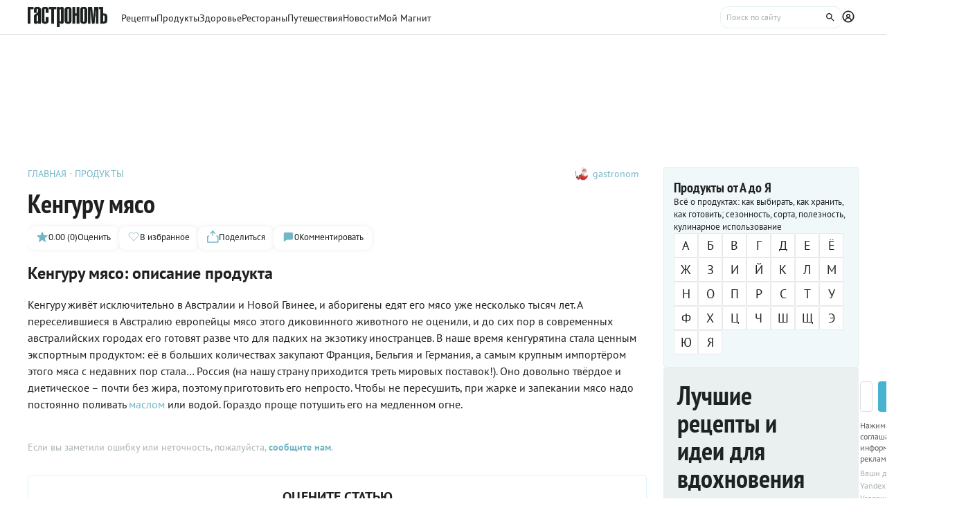

--- FILE ---
content_type: text/html;charset=utf-8
request_url: https://www.gastronom.ru/product/kenguru-myaso-46
body_size: 43719
content:
<!DOCTYPE html>
    <html lang="ru">
      <head>
        <link rel="stylesheet" type="text/css" href="/assets/static/AppFooter.c5ae151b.css">
        <link rel="stylesheet" type="text/css" href="/assets/static/BottomBar.bf5d97db.css">
        <link rel="stylesheet" type="text/css" href="/assets/static/BaseCheckbox.a56faf37.css">
        <link rel="stylesheet" type="text/css" href="/assets/static/PollBlock.dea2563e.css">
        <link rel="stylesheet" type="text/css" href="/assets/static/RecaptchaInformation.9a9cd81d.css">
        <link rel="stylesheet" type="text/css" href="/assets/static/VYaCaptcha.b3893089.css">
        <link rel="stylesheet" type="text/css" href="/assets/static/SubscribeBlock.92e67757.css">
        <link rel="stylesheet" type="text/css" href="/assets/static/swiper.1f7d1e38.css">
        <link rel="stylesheet" type="text/css" href="/assets/static/BrandingSlider.c52fe467.css">
        <link rel="stylesheet" type="text/css" href="/assets/static/ScrollToTopButton.d4803c73.css">
        <link rel="stylesheet" type="text/css" href="/assets/static/LayoutDefault.c5303491.css">
        <link rel="stylesheet" type="text/css" href="/assets/static/FormattedContent.b106e3dc.css">
        <link rel="stylesheet" type="text/css" href="/assets/static/slider.f2ccc42a.css">
        <link rel="stylesheet" type="text/css" href="/assets/static/MaterialAdToken.b5781436.css">
        <link rel="stylesheet" type="text/css" href="/assets/static/BaseTextarea.8e859dbf.css">
        <link rel="stylesheet" type="text/css" href="/assets/static/BaseSelect.38523b6c.css">
        <link rel="stylesheet" type="text/css" href="/assets/static/BaseModal.37873c14.css">
        <link rel="stylesheet" type="text/css" href="/assets/static/BaseTitle.373c90f1.css">
        <link rel="stylesheet" type="text/css" href="/assets/static/BaseTooltip.0f9c7e2b.css">
        <link rel="stylesheet" type="text/css" href="/assets/static/useNotification.0259d271.css">
        <link rel="stylesheet" type="text/css" href="/assets/static/BaseAvatar.ee9cdeb7.css">
        <link rel="stylesheet" type="text/css" href="/assets/static/ShareModal.afffcc48.css">
        <link rel="stylesheet" type="text/css" href="/assets/static/ActionButton.fdd69162.css">
        <link rel="stylesheet" type="text/css" href="/assets/static/MaterialCard.73724fe5.css">
        <link rel="stylesheet" type="text/css" href="/assets/static/MaterialCardRecipeExtra.a7fc79d5.css">
        <link rel="stylesheet" type="text/css" href="/assets/static/padeData.0cd0f7b6.css">
        <link rel="stylesheet" type="text/css" href="/assets/static/BaseBreadcrumbs.d73b7cb7.css">
        <link rel="stylesheet" type="text/css" href="/assets/static/MaterialTitle.77e902dc.css">
        <link rel="stylesheet" type="text/css" href="/assets/static/useContentMaterialLinkAnalyticEvents.7dc88c26.css">
        <link rel="stylesheet" type="text/css" href="/assets/static/ProductAlphabet.5e521d04.css">
        <link rel="stylesheet" type="text/css" href="/assets/static/BrandingUnderlayment.1ed181fe.css">
        <link rel="stylesheet" type="text/css" href="/assets/static/MaterialPoll.7524a1cf.css">
        <link rel="stylesheet" type="text/css" href="/assets/static/TableOfContent.67f320f2.css">
        <link rel="stylesheet" type="text/css" href="/assets/static/HighProductCardsWidget.18703902.css">
        <link rel="stylesheet" type="text/css" href="/assets/static/index.page.11b20594.css">
        <link rel="stylesheet" type="text/css" href="/assets/static/PageShell.c2fd4ddb.css">
        <meta charset="UTF-8" />
        <link rel="icon" href="/assets/favicon/favicon.ico" />
        <meta content="IE=edge" http-equiv="X-UA-Compatible">
        <meta content="width=device-width, initial-scale=1" name="viewport">
        <meta name="theme-color" content="#55b7c7">
        <link href="/assets/favicon/favicon.ico" rel="shortcut icon" type="image/vnd.microsoft.icon">
        <link rel="icon" type="image/png" href="/assets/favicon/favicon-16x16.png" sizes="16x16">
        <link rel="icon" type="image/png" href="/assets/favicon/favicon-32x32.png" sizes="32x32">
        <link rel="icon" type="image/png" href="/assets/favicon/favicon-96x96.png" sizes="96x96">
        <link rel="apple-touch-icon" sizes="180x180" href="/assets/favicon/apple-touch-icon.png">
        <meta name="msapplication-TileColor" content="#8e8e8e">
        <link rel="manifest" href="/manifest.webmanifest">
        
        

        <link rel="preconnect" href="https://yandex.ru/ads/system/context.js">
        <link rel="preconnect" href="https://yastatic.net/">
        <link rel="preconnect" href="https://ads.adfox.ru">

        <link rel="preload" as="font" href="/assets/fonts/pt-sans-v17-cyrillic_latin-regular.woff2" crossorigin>
        <link rel="preload" as="font" href="/assets/fonts/pt-sans-v17-cyrillic_latin-700.woff2" crossorigin>
        <link rel="preload" as="font" href="/assets/fonts/pt-sans-narrow-v18-cyrillic_latin-regular.woff2" crossorigin>
        <link rel="preload" as="font" href="/assets/fonts/pt-sans-narrow-v18-cyrillic_latin-700.woff2" crossorigin>
        
        
        
        <title>Кенгуру мясо: калорийность, описание продукта, как выбирать, как готовить, БЖУ, читайте на Gastronom.ru</title>
<meta property="og:url" content="https://www.gastronom.ru/product/kenguru-myaso-46">
<meta property="og:site_name" content="www.gastronom.ru">
<meta property="og:title" content="Кенгуру мясо: калорийность, описание продукта, как выбирать, как готовить, БЖУ, читайте на Gastronom.ru">
<meta property="og:description" content="Кенгуру мясо: калорийность, пищевая ценность, полезные свойства, как выбрать и что можно приготовить. На Gastronom.ru собраны проверенные рецепты и интересные факты о продукте: Кенгуру мясо">
<meta property="og:keywords" content="Кенгуру мясо, кулинария, еда, калорийность, пищевая ценность, продукты, gastronom, Гастрономъ">
<meta name="description" content="Кенгуру мясо: калорийность, пищевая ценность, полезные свойства, как выбрать и что можно приготовить. На Gastronom.ru собраны проверенные рецепты и интересные факты о продукте: Кенгуру мясо">
<meta name="keywords" content="Кенгуру мясо, кулинария, еда, калорийность, пищевая ценность, продукты, gastronom, Гастрономъ">
<meta property="og:type" content="product">
<meta property="og:image" content="">
<link rel="canonical" href="https://www.gastronom.ru/product/kenguru-myaso-46">
        <script type="text/javascript" async="true">
  (function (m, e, t, r, i, k, a) {
    m[i] =
      m[i] ||
      function () {
        (m[i].a = m[i].a || []).push(arguments);
      };
    m[i].l = 1 * new Date();
    (k = e.createElement(t)),
      (a = e.getElementsByTagName(t)[0]),
      (k.async = 1),
      (k.src = r),
      a.parentNode.insertBefore(k, a);
  })(window, document, "script", "https://mc.yandex.ru/metrika/tag.js", "ym");

  ym("1170515", "init", {
    clickmap: true,
    trackLinks: true,
    accurateTrackBounce: true,
    webvisor: true,
    trackHash: true,
    ecommerce: "dataLayer",
  });

  window.dataLayer = window.dataLayer || [];
</script>
<noscript>
  <div>
    <img
      src="https://mc.yandex.ru/watch/1170515"
      style="position: absolute; left: -9999px"
      alt=""
    />
  </div>
</noscript>

        <!--LiveInternet counter-->
<script type="text/javascript">
  new Image().src =
    "//counter.yadro.ru/hit?r" +
    escape(document.referrer) +
    (typeof screen == "undefined"
      ? ""
      : ";s" +
        screen.width +
        "*" +
        screen.height +
        "*" +
        (screen.colorDepth ? screen.colorDepth : screen.pixelDepth)) +
    ";u" +
    escape(document.URL) +
    ";h" +
    escape(document.title.substring(0, 80)) +
    ";" +
    Math.random(); //-->
</script>
<!--/LiveInternet-->
<script type="text/javascript">
  //<![CDATA[
  live_cl = function (link) {
    var img = new Image(1, 1);
    img.src = "https://www.liveinternet.ru/click?*" + link;
  };
  //]]>
</script>

        <!-- counter-->
<script type="text/javascript">
  var _tmr = window._tmr || (window._tmr = []);
  _tmr.push({ id: "1341924", type: "pageView", start: new Date().getTime() });
  (function (d, w, id) {
    if (d.getElementById(id)) return;
    var ts = d.createElement("script");
    ts.type = "text/javascript";
    ts.async = true;
    ts.id = id;
    ts.src =
      (d.location.protocol === "https:" ? "https:" : "http:") +
      "//top-fwz1.mail.ru/js/code.js";
    var f = function () {
      var s = d.getElementsByTagName("script")[0];
      s.parentNode.insertBefore(ts, s);
    };
    if (w.opera === "[object Opera]") {
      d.addEventListener("DOMContentLoaded", f, false);
    } else {
      f();
    }
  })(document, window, "topmailru-code");
</script>
<!-- Rating@Mail.ru logo -->
<a
  style="
    display: inline-block;
    margin: 17px 5px 0px 5px;
    overflow: hidden;
    vertical-align: top;
    position: absolute;
    left: -9999999px;
  "
  href="http://top.mail.ru/jump?from=1341924"
  target="_blank"
>
  <img
    src="//top-fwz1.mail.ru/counter?id=1341924;t=272;l=1"
    style="border: 0; position: absolute; left: -999999px"
    height="31"
    width="38"
    alt="Рейтинг@Mail.ru"
  />
</a>
<!-- //Rating@Mail.ru logo -->
<!-- //Rating@Mail.ru counter -->
<style>
  a[href^="http://top.mail.ru/jump"]
  {
    position: absolute;
    left: -99999999px;
  }
</style>

        <!-- tns-counter.ru -->
<script type="text/javascript">
  (function (win, doc, cb) {
    (win[cb] = win[cb] || []).push(function () {
      try {
        tnsCounterIdvz_ru = new TNS.TnsCounter({
          account: "idvz_ru",
          tmsec: "gastronom_total",
        });
      } catch (e) {}
    });

    var tnsscript = doc.createElement("script");
    tnsscript.type = "text/javascript";
    tnsscript.async = true;
    tnsscript.src =
      ("https:" === doc.location.protocol ? "https:" : "http:") +
      "//www.tns-counter.ru/tcounter.js";
    var s = doc.getElementsByTagName("script")[0];
    s.parentNode.insertBefore(tnsscript, s);
  })(window, this.document, "tnscounter_callback");
</script>
<noscript>
  <img
    src="//www.tns-counter.ru/V13a****idvz_ru/ru/UTF-8/tmsec=gastronom_total/"
    width="0"
    height="0"
    alt=""
  />
</noscript>
<!--/ tns-counter.ru -->

        <!-- Top.Mail.Ru counter -->
<script type="text/javascript">
  var _tmr = window._tmr || (window._tmr = []);
  _tmr.push({ id: "3374649", type: "pageView", start: new Date().getTime() });
  (function (d, w, id) {
    if (d.getElementById(id)) return;
    var ts = d.createElement("script");
    ts.type = "text/javascript";
    ts.async = true;
    ts.id = id;
    ts.src = "https://top-fwz1.mail.ru/js/code.js";
    var f = function () {
      var s = d.getElementsByTagName("script")[0];
      s.parentNode.insertBefore(ts, s);
    };
    if (w.opera === "[object Opera]") {
      d.addEventListener("DOMContentLoaded", f, false);
    } else {
      f();
    }
  })(document, window, "tmr-code");
</script>
<noscript
  ><div>
    <img
      src="https://top-fwz1.mail.ru/counter?id=3374649;js=na"
      style="position: absolute; left: -9999px"
      alt="Top.Mail.Ru"
    /></div
></noscript>
<!-- /Top.Mail.Ru counter -->

      </head>
      <body class="gastronom-enter">
        <div id="app"><!--[--><!--[--><header class="_root_2gq1g_2"><div class="_content_2gq1g_12"><!--[--><a href="/" class="_logo_2gq1g_43"><img src="/assets/logo.svg" alt="Гастрономъ"></a><nav class="_root_71350_2 _navigation_2gq1g_91"><!--[--><div class="_root_r3twg_2"><a href="/recipe" class="_link_r3twg_8">Рецепты</a><!----></div><div class="_root_r3twg_2"><a href="/product" class="_link_r3twg_8">Продукты</a><!----></div><div class="_root_r3twg_2"><a href="/health" class="_link_r3twg_8">Здоровье</a><!----></div><div class="_root_r3twg_2"><a href="https://www.gastronom.ru/restaurant" class="_link_r3twg_8">Рестораны</a><!----></div><div class="_root_r3twg_2"><a href="https://www.gastronom.ru/travel" class="_link_r3twg_8">Путешествия</a><!----></div><div class="_root_r3twg_2"><a href="/news" class="_link_r3twg_8">Новости</a><!----></div><div class="_root_r3twg_2"><a href="/mymagnit" class="_link_r3twg_8">Мой Магнит</a><!----></div><!--]--></nav><div class="_actions_2gq1g_25"><!----><form class="_root_o98a8_13 _searchDesktop_2gq1g_82"><label class="_root_1xymk_2 _input_o98a8_2" for="v-0" placeholder="Поиск по сайту" name="query"><!----><span class="_inputWrapper_1xymk_12" data-wrapper><!--[--><!--]--><input id="v-0" class="_input_1xymk_12 _input_o98a8_2" type="text" placeholder="Поиск по сайту" name="query"><!--[--><button class="_root_77hxy_2 _root_icon_77hxy_1 _button_o98a8_7 _button_o98a8_7" data-testid="button" type="button"><!--[--><svg class="_root_1ov20_2"><use href="#icon-search"></use></svg><!--]--></button><!--]--></span><!----></label></form><a class="_root_77hxy_2 _root_icon_77hxy_1 _profileLink_2gq1g_95 _profileLink_2gq1g_95" href="/user/profile" aria-label="Профиль"><!--[--><svg class="_root_1ov20_2 _icon_2gq1g_34"><use href="#icon-profile"></use></svg><!--]--></a><button class="_root_77hxy_2 _root_icon_77hxy_1 _iconButtonMobile_2gq1g_39 _iconButtonMobile_2gq1g_39"><!--[--><svg class="_root_1ov20_2 _icon_2gq1g_34"><use href="#icon-search"></use></svg><!--]--></button><button class="_root_77hxy_2 _root_icon_77hxy_1 _iconButtonMobile_2gq1g_39 _iconButtonMobile_2gq1g_39"><!--[--><svg class="_root_1ov20_2 _icon_2gq1g_34"><use href="#icon-menu"></use></svg><!--]--></button></div><!--]--></div><!--teleport start--><!--teleport end--></header><div class="_root_i50st_2 _root_gap_i50st_1"><div class="_headerAd_i50st_36"><!----></div><!----><div class="_wrapper_i50st_17"><main class="_content_i50st_28"><!--[--><div><div class="_root_55mnq_2 _head_1het5_2"><div class="_top_55mnq_13"><ol itemscope itemtype="https://schema.org/BreadcrumbList" class="_root_1xuh8_2 _crumbs_55mnq_20"><!--[--><li itemprop="itemListElement" itemscope itemtype="https://schema.org/ListItem" class="_crumb_1xuh8_7"><button><a itemprop="item" href="/" class="_link_1xuh8_36" data-testid="link"><span itemprop="name">Главная</span></a><meta itemprop="position" content="1"></button></li><li itemprop="itemListElement" itemscope itemtype="https://schema.org/ListItem" class="_crumb_1xuh8_7"><button><a itemprop="item" href="/product" class="_link_1xuh8_36" data-testid="link"><span itemprop="name">Продукты</span></a><meta itemprop="position" content="2"></button></li><!--]--></ol><div class="_root_1ludw_2 _authorDesktop_55mnq_30"><!--[--><!--[--><a href="/user/profile/gastronom" class="_avatar_1ludw_14" data-testid="link"><div class="_root_ce7ty_2" data-testid="avatar"><img src="https://images.gastronom.ru/DqLCC-2sSZEv1Tv6q3V2sK9tFr70Ca779BGQqKT6qhk/pr:author-avatar/g:ce/rs:auto:0:0:0/L2Ntcy9hbGwtYXV0aG9ycy9iNTNmMDhhNS1iZGE2LTRhNzUtOWM3MC0zNjAzYmQ0YTUyMGIuanBn.webp" class="_image_ce7ty_24"></div></a><a href="/user/profile/gastronom" class="_linkName_1ludw_25" data-testid="link">gastronom <!----></a><!--]--><!--]--><div class="_editButton_1ludw_42"><!--[--><!--]--></div><!----></div></div><!----><div class="_titleWrapper_55mnq_52"><h1 class="_root_ofawm_2 materialTitle" itemprop="name">Кенгуру мясо</h1><!----></div><!----><div class="_root_1ludw_2 _authorMobile_55mnq_42"><!--[--><!--[--><a href="/user/profile/gastronom" class="_avatar_1ludw_14" data-testid="link"><div class="_root_ce7ty_2" data-testid="avatar"><img src="https://images.gastronom.ru/DqLCC-2sSZEv1Tv6q3V2sK9tFr70Ca779BGQqKT6qhk/pr:author-avatar/g:ce/rs:auto:0:0:0/L2Ntcy9hbGwtYXV0aG9ycy9iNTNmMDhhNS1iZGE2LTRhNzUtOWM3MC0zNjAzYmQ0YTUyMGIuanBn.webp" class="_image_ce7ty_24"></div></a><a href="/user/profile/gastronom" class="_linkName_1ludw_25" data-testid="link">gastronom <!----></a><!--]--><!--]--><div class="_editButton_1ludw_42"><!--[--><!--]--></div><!----></div><div class="_root_5f0do_2 _actions_55mnq_74"><div class="_content_5f0do_7 _content_mobile_5f0do_14"><button class="_root_13ldi_2" data-testid="rating"><svg class="_root_1ov20_2 _icon_13ldi_22"><use href="#icon-star"></use></svg><span class="_text_13ldi_27">0.00 (0)</span><span class="_text_13ldi_27">Оценить</span></button><button class="_root_13ldi_2" data-testid="favorite-button"><svg class="_root_1ov20_2 _icon_13ldi_22"><use href="#icon-heart-outline"></use></svg><span class="_text_13ldi_27"></span><span class="_text_13ldi_27">В избранное</span></button><button class="_root_13ldi_2" data-testid="share-button"><svg class="_root_1ov20_2 _icon_13ldi_22"><use href="#icon-share"></use></svg><span class="_text_13ldi_27"></span><span class="_text_13ldi_27">Поделиться</span></button><a class="_root_13ldi_2" href="#comments" data-testid="comment-counter"><svg class="_root_1ov20_2 _icon_13ldi_22"><use href="#icon-comment-menu"></use></svg><span class="_text_13ldi_27">0</span><span class="_text_13ldi_27">Комментировать</span></a></div><!----><!----></div><!----></div><!----><!----><!----><div class="_editorjsContent_s0mz7_2"><!--[--><div><h2>Кенгуру мясо: описание продукта</h2>
<p>Кенгуру живёт исключительно в Австралии и Новой Гвинее, и аборигены едят его мясо уже несколько тысяч лет. А переселившиеся в Австралию европейцы мясо этого диковинного животного не оценили, и до сих пор в современных австралийских городах его готовят разве что для падких на экзотику иностранцев. В наше время кенгурятина стала ценным экспортным продуктом: её в больших количествах закупают Франция, Бельгия и Германия, а самым крупным импортёром этого мяса с недавних пор стала… Россия (на нашу страну приходится треть мировых поставок!). Оно довольно твёрдое и диетическое – почти без жира, поэтому приготовить его непросто. Чтобы не пересушить, при жарке и запекании мясо надо постоянно поливать <a href="/product/maslo-181">маслом</a> или водой. Гораздо проще потушить его на медленном огне.</p></div><!--]--></div><!----><!----><div class="_root_16lyh_2"><span> Если вы заметили ошибку или неточность, пожалуйста, <button class="_feedbackButton_16lyh_11"> сообщите нам</button>. </span><!----><!----><!----></div><!----><!----><span></span><!----><div class="_additional_1het5_15"><div class="_productAlphabet_1het5_22"><div class="_root_rwu7i_2"><div class="_text_rwu7i_12"><span class="_title_rwu7i_18"> Продукты от А до Я </span><span class="_subtitle_rwu7i_25"> Всё о продуктах: как выбирать, как хранить, как готовить; сезонность, сорта, полезность, кулинарное использование </span></div><div class="_letters_rwu7i_31"><!--[--><a href="/product/letter/a" class="_letter_rwu7i_31">А</a><a href="/product/letter/b" class="_letter_rwu7i_31">Б</a><a href="/product/letter/v" class="_letter_rwu7i_31">В</a><a href="/product/letter/g" class="_letter_rwu7i_31">Г</a><a href="/product/letter/d" class="_letter_rwu7i_31">Д</a><a href="/product/letter/e" class="_letter_rwu7i_31">Е</a><a href="/product/letter/yo" class="_letter_rwu7i_31">Ё</a><a href="/product/letter/zh" class="_letter_rwu7i_31">Ж</a><a href="/product/letter/z" class="_letter_rwu7i_31">З</a><a href="/product/letter/i" class="_letter_rwu7i_31">И</a><a href="/product/letter/j" class="_letter_rwu7i_31">Й</a><a href="/product/letter/k" class="_letter_rwu7i_31">К</a><a href="/product/letter/l" class="_letter_rwu7i_31">Л</a><a href="/product/letter/m" class="_letter_rwu7i_31">М</a><a href="/product/letter/n" class="_letter_rwu7i_31">Н</a><a href="/product/letter/o" class="_letter_rwu7i_31">О</a><a href="/product/letter/p" class="_letter_rwu7i_31">П</a><a href="/product/letter/r" class="_letter_rwu7i_31">Р</a><a href="/product/letter/s" class="_letter_rwu7i_31">С</a><a href="/product/letter/t" class="_letter_rwu7i_31">Т</a><a href="/product/letter/u" class="_letter_rwu7i_31">У</a><a href="/product/letter/f" class="_letter_rwu7i_31">Ф</a><a href="/product/letter/kh" class="_letter_rwu7i_31">Х</a><a href="/product/letter/cz" class="_letter_rwu7i_31">Ц</a><a href="/product/letter/ch" class="_letter_rwu7i_31">Ч</a><a href="/product/letter/sh" class="_letter_rwu7i_31">Ш</a><a href="/product/letter/shh" class="_letter_rwu7i_31">Щ</a><a href="/product/letter/eh" class="_letter_rwu7i_31">Э</a><a href="/product/letter/yu" class="_letter_rwu7i_31">Ю</a><a href="/product/letter/ya" class="_letter_rwu7i_31">Я</a><!--]--></div></div></div><div id="rating" class="_rating_1het5_31"><!--[--><!--]--></div><div><!--[--><!--]--></div><div id="similarMaterials" class="_root_1uw95_2"><div class="_root_ywil9_2"><span class="_title_ywil9_12">ПОХОЖИЕ МАТЕРИАЛЫ</span><!--[--><!--]--></div><div class="_cards_1uw95_8"><!--[--><!--[--><div class="_group_desktop_oa553_2 undefined"><!--[--><!--]--><a href="/recipe/567/tradicionnyj-avstralijskij-pirog-iz-kenguru" data-testid="link" class="_link_oa553_14"><img class="_cover_oa553_33" src="https://images.gastronom.ru/M-n_K6r2a6OVnUEhpUhbBekaZgCcWx2KB467paCq5Co/pr:similar-page-image/g:ce/rs:auto:0:0:0/L2dhc3Ryb25vbS9hbGwtaW1hZ2VzL2E4NGZkNjYwLTU3ZTktNGJiNC1hMDY5LTY4ZDExNzg3N2QwNS5qcGc.webp" srcset="https://images.gastronom.ru/M-n_K6r2a6OVnUEhpUhbBekaZgCcWx2KB467paCq5Co/pr:similar-page-image/g:ce/rs:auto:0:0:0/L2dhc3Ryb25vbS9hbGwtaW1hZ2VzL2E4NGZkNjYwLTU3ZTktNGJiNC1hMDY5LTY4ZDExNzg3N2QwNS5qcGc.webp 2x" alt="Традиционный австралийский пирог из кенгуру" data-testid="image" loading="lazy"><div><!----></div><!----><!----><!----></a><div class="_content_oa553_18"><div class="_top_oa553_188"><!--[--><div class="_categories_oa553_91"><p class="_category_oa553_95">РЕЦЕПТ</p></div><!--]--><a href="/recipe/567/tradicionnyj-avstralijskij-pirog-iz-kenguru" class="_name_oa553_19"><span>Традиционный австралийский пирог из кенгуру</span></a><!----></div><div class="_bottom_oa553_194"><!--[--><div class="_root_s9zs7_2"><button class="_root_nd2lu_2 _root_small_nd2lu_1"><span class="_starsWrapper_nd2lu_31"><span class="_starsRating_nd2lu_36" style="width:0;"><!--[--><svg class="_root_1ov20_2 _star_nd2lu_10 _star_golden_nd2lu_1"><use href="#icon-star"></use></svg><svg class="_root_1ov20_2 _star_nd2lu_10 _star_golden_nd2lu_1"><use href="#icon-star"></use></svg><svg class="_root_1ov20_2 _star_nd2lu_10 _star_golden_nd2lu_1"><use href="#icon-star"></use></svg><svg class="_root_1ov20_2 _star_nd2lu_10 _star_golden_nd2lu_1"><use href="#icon-star"></use></svg><svg class="_root_1ov20_2 _star_nd2lu_10 _star_golden_nd2lu_1"><use href="#icon-star"></use></svg><!--]--></span><span class="_stars_nd2lu_31"><!----><!--[--><svg class="_root_1ov20_2 _star_nd2lu_10"><use href="#icon-star"></use></svg><svg class="_root_1ov20_2 _star_nd2lu_10"><use href="#icon-star"></use></svg><svg class="_root_1ov20_2 _star_nd2lu_10"><use href="#icon-star"></use></svg><svg class="_root_1ov20_2 _star_nd2lu_10"><use href="#icon-star"></use></svg><svg class="_root_1ov20_2 _star_nd2lu_10"><use href="#icon-star"></use></svg><!--]--><!----></span></span><!----></button><!----></div><!----><!--]--><!----></div></div></div><!----><!--]--><!--[--><div class="_group_desktop_oa553_2 undefined"><!--[--><!--]--><a href="/text/nacionalnaya-kuhnya-avstralii-tradicionnye-blyuda-i-neobychnaya-eda-s-zelenogo-kontinenta-1024015" data-testid="link" class="_link_oa553_14"><img class="_cover_oa553_33" src="https://images.gastronom.ru/kaUiI0_29ZN4j-PnadCVmIippdSctViCXxcPxDEYlmE/pr:article-preview-image/g:ce/rs:auto:280:157:0/L2Ntcy9hbGwtaW1hZ2VzL2Q4OGZmYmFkLWI4ODItNGMwNi1iOWFlLTI1ZTI0YTdkNzE5YS5qcGc.webp" srcset="https://images.gastronom.ru/ZSRYzlk9YyZ0HrUS4fEs6HZzy4WkOC1fRaF6cshBiBo/pr:article-preview-image/g:ce/rs:auto:560:314:0/L2Ntcy9hbGwtaW1hZ2VzL2Q4OGZmYmFkLWI4ODItNGMwNi1iOWFlLTI1ZTI0YTdkNzE5YS5qcGc.webp 2x" alt="Национальная кухня Австралии: традиционные блюда и необычная еда с Зеленого континента" data-testid="image" loading="lazy"><div><!----></div><!----><!----><!----></a><div class="_content_oa553_18"><div class="_top_oa553_188"><!--[--><div class="_categories_oa553_91"><a class="_category_oa553_95" href="/kuhni-mira-182">СТАТЬЯ</a></div><!--]--><a href="/text/nacionalnaya-kuhnya-avstralii-tradicionnye-blyuda-i-neobychnaya-eda-s-zelenogo-kontinenta-1024015" class="_name_oa553_19"><span>Национальная кухня Австралии: традиционные блюда и необычная еда с Зеленого континента</span></a><p class="_description_oa553_169">Об австралийской кухне известно не так много, как об итальянской или французской. Кто-то, возможно, вспомнит, что однажды на этом континенте аборигены съели Кука (спойлер: Владимир Высоцкий был не прав). Мы же точно знаем: местные кулинарные традиции далеки от такого экстрима, и готовы рассказать о них подробнее прямо сейчас.</p></div><div class="_bottom_oa553_194"><!--[--><div class="_root_s9zs7_2"><button class="_root_nd2lu_2 _root_small_nd2lu_1"><span class="_starsWrapper_nd2lu_31"><span class="_starsRating_nd2lu_36" style="width:100%;"><!--[--><svg class="_root_1ov20_2 _star_nd2lu_10 _star_golden_nd2lu_1"><use href="#icon-star"></use></svg><svg class="_root_1ov20_2 _star_nd2lu_10 _star_golden_nd2lu_1"><use href="#icon-star"></use></svg><svg class="_root_1ov20_2 _star_nd2lu_10 _star_golden_nd2lu_1"><use href="#icon-star"></use></svg><svg class="_root_1ov20_2 _star_nd2lu_10 _star_golden_nd2lu_1"><use href="#icon-star"></use></svg><svg class="_root_1ov20_2 _star_nd2lu_10 _star_golden_nd2lu_1"><use href="#icon-star"></use></svg><!--]--></span><span class="_stars_nd2lu_31"><!----><!--[--><svg class="_root_1ov20_2 _star_nd2lu_10"><use href="#icon-star"></use></svg><svg class="_root_1ov20_2 _star_nd2lu_10"><use href="#icon-star"></use></svg><svg class="_root_1ov20_2 _star_nd2lu_10"><use href="#icon-star"></use></svg><svg class="_root_1ov20_2 _star_nd2lu_10"><use href="#icon-star"></use></svg><svg class="_root_1ov20_2 _star_nd2lu_10"><use href="#icon-star"></use></svg><!--]--><!----></span></span><div class="_info_nd2lu_14"><span class="_rating_nd2lu_68" data-testid="rating">5</span><span data-testid="votersCount">(3)</span></div></button><!----></div><!----><!--]--><a href="/user/profile/alka95" class="_author_oa553_200"><div class="_root_ce7ty_2 _avatar_oa553_154"><img src="https://images.gastronom.ru/oWWRKciatx8DW_Oz2GoqGxQ3-GnyNEE0JegL9fDjP4A/pr:article-author-avatar/g:ce/rs:auto:0:0:0/L2Ntcy9hbGwtYXV0aG9ycy84NTQ0MjE2Yy03ZGQ5LTQwYmMtYWQ1My02NWJiYWNiOGZjNWUuanBn.webp" class="_image_ce7ty_24"></div><p class="_authorName_oa553_210">Татьяна Сотникова <!----></p></a></div></div></div><!----><!--]--><!--[--><div class="_group_desktop_oa553_2 undefined"><!--[--><!--]--><a href="/text/frikadelki-iz-vymershego-mamonta-kakie-oni-na-vkus-1017599" data-testid="link" class="_link_oa553_14"><img class="_cover_oa553_33" src="https://images.gastronom.ru/2fBoI08dGVxuam84VrLJlOz3jEBn5M7qxLd-drmtDUM/pr:article-preview-image/g:ce/rs:auto:280:157:0/L2Ntcy9hbGwtaW1hZ2VzLzA4ZDA2ZmZhLWQ0MjYtNDgzZi1hMWVmLTNmYTMxYjIzNmZkMS5qcGc.webp" srcset="https://images.gastronom.ru/JZ6899yRvO1nM3AhWP0RloHMCmF0pJyBT7IiJdimjlo/pr:article-preview-image/g:ce/rs:auto:560:314:0/L2Ntcy9hbGwtaW1hZ2VzLzA4ZDA2ZmZhLWQ0MjYtNDgzZi1hMWVmLTNmYTMxYjIzNmZkMS5qcGc.webp 2x" alt="Фрикадельки из вымершего мамонта: какие они на вкус" data-testid="image" loading="lazy"><div><!----></div><!----><!----><!----></a><div class="_content_oa553_18"><div class="_top_oa553_188"><!--[--><div class="_categories_oa553_91"><a class="_category_oa553_95" href="/news">СТАТЬЯ</a></div><!--]--><a href="/text/frikadelki-iz-vymershego-mamonta-kakie-oni-na-vkus-1017599" class="_name_oa553_19"><span>Фрикадельки из вымершего мамонта: какие они на вкус</span></a><p class="_description_oa553_169">Хотите попробовать фрикадельки из мяса давно вымерших мамонтов? Теперь это возможно.</p></div><div class="_bottom_oa553_194"><!--[--><div class="_root_s9zs7_2"><button class="_root_nd2lu_2 _root_small_nd2lu_1"><span class="_starsWrapper_nd2lu_31"><span class="_starsRating_nd2lu_36" style="width:100%;"><!--[--><svg class="_root_1ov20_2 _star_nd2lu_10 _star_golden_nd2lu_1"><use href="#icon-star"></use></svg><svg class="_root_1ov20_2 _star_nd2lu_10 _star_golden_nd2lu_1"><use href="#icon-star"></use></svg><svg class="_root_1ov20_2 _star_nd2lu_10 _star_golden_nd2lu_1"><use href="#icon-star"></use></svg><svg class="_root_1ov20_2 _star_nd2lu_10 _star_golden_nd2lu_1"><use href="#icon-star"></use></svg><svg class="_root_1ov20_2 _star_nd2lu_10 _star_golden_nd2lu_1"><use href="#icon-star"></use></svg><!--]--></span><span class="_stars_nd2lu_31"><!----><!--[--><svg class="_root_1ov20_2 _star_nd2lu_10"><use href="#icon-star"></use></svg><svg class="_root_1ov20_2 _star_nd2lu_10"><use href="#icon-star"></use></svg><svg class="_root_1ov20_2 _star_nd2lu_10"><use href="#icon-star"></use></svg><svg class="_root_1ov20_2 _star_nd2lu_10"><use href="#icon-star"></use></svg><svg class="_root_1ov20_2 _star_nd2lu_10"><use href="#icon-star"></use></svg><!--]--><!----></span></span><div class="_info_nd2lu_14"><span class="_rating_nd2lu_68" data-testid="rating">5</span><span data-testid="votersCount">(4)</span></div></button><!----></div><!----><!--]--><a href="/user/profile/marina_smagina" class="_author_oa553_200"><div class="_root_ce7ty_2 _avatar_oa553_154"><img src="https://images.gastronom.ru/EaaYJXOuaKlKDyUkP4rUm8RrM09PossObQUOAkQmjnc/g:ce/g:ce/rs:auto:0:0:0/LzIwMjIxMjI0Lzk1ZmJlYjBfN2N4RTROci5qcGc.webp" class="_image_ce7ty_24"></div><p class="_authorName_oa553_210">Марина Смагина <!----></p></a></div></div></div><div class="_wrapper_153n2_2 _subscribe_1uw95_16"><div class="_root_153n2_11"><div class="_content_153n2_22"><span class="_title_153n2_31">Лучшие рецепты и идеи для вдохновения каждую неделю</span><div class=""><div class="_form_153n2_39"><label class="_root_1xymk_2 _input_153n2_51" for="v-1" placeholder="Оставить email"><!----><span class="_inputWrapper_1xymk_12" data-wrapper><!--[--><!--]--><input id="v-1" class="_input_1xymk_12 _input_153n2_51" type="email" placeholder="Оставить email"><!--[--><!--]--></span><!----></label><button class="_root_77hxy_2 _root_block_77hxy_1 _button_153n2_78 _button_153n2_78"><!--[--> Подписаться <!--]--></button></div><p class="_consent_153n2_96"> Нажимая на кнопку, я соглашаюсь получать информационные и рекламные материалы </p><div class="_root_5u48w_2 _recaptcha_153n2_16"> Ваши данные защищены Yandex SmartCaptcha <div></div></div><div class="captcha" data-v-6a0e3ab4><div data-v-6a0e3ab4></div></div></div></div></div></div><!--]--><!--[--><div class="_group_desktop_oa553_2 undefined"><!--[--><!--]--><a href="/text/nutriya-stoit-li-ee-est-i-kak-gotovit-1022091" data-testid="link" class="_link_oa553_14"><img class="_cover_oa553_33" src="https://images.gastronom.ru/2XNzekh70428TYBniDMn27r93hBEl0RXulcNhVfWEFg/pr:article-preview-image/g:ce/rs:auto:280:157:0/L2Ntcy9hbGwtaW1hZ2VzLzI1ZjczZmRjLTljNDgtNDI4ZS1hZjVhLTNiOGI0MTZmMWE4MS5qcGc.webp" srcset="https://images.gastronom.ru/C7NCNJXBJ0xLRA2J844d7cuCrCyleuDrwneBk2Zouuo/pr:article-preview-image/g:ce/rs:auto:560:314:0/L2Ntcy9hbGwtaW1hZ2VzLzI1ZjczZmRjLTljNDgtNDI4ZS1hZjVhLTNiOGI0MTZmMWE4MS5qcGc.webp 2x" alt="Нутрия: стоит ли ее есть и как готовить" data-testid="image" loading="lazy"><div><!----></div><!----><!----><!----></a><div class="_content_oa553_18"><div class="_top_oa553_188"><!--[--><div class="_categories_oa553_91"><a class="_category_oa553_95" href="/kak-prigotovit-123">СТАТЬЯ</a></div><!--]--><a href="/text/nutriya-stoit-li-ee-est-i-kak-gotovit-1022091" class="_name_oa553_19"><span>Нутрия: стоит ли ее есть и как готовить</span></a><p class="_description_oa553_169">Пожалуй, одна из самых странных и экстремальных вещей,
которую можно встретить в России, — это мясо нутрии. В Краснодаре и в целом на
юге России вполне привычная вещь, продающаяся на любом рынке. Но вот для
жителей других регионов попробовать нутрию — подвиг. Как?! Съесть крысу, пусть
и водяную? Ни за что! И зря — нутрия вкусная, чистоплотная и очень полезная.</p></div><div class="_bottom_oa553_194"><!--[--><div class="_root_s9zs7_2"><button class="_root_nd2lu_2 _root_small_nd2lu_1"><span class="_starsWrapper_nd2lu_31"><span class="_starsRating_nd2lu_36" style="width:100%;"><!--[--><svg class="_root_1ov20_2 _star_nd2lu_10 _star_golden_nd2lu_1"><use href="#icon-star"></use></svg><svg class="_root_1ov20_2 _star_nd2lu_10 _star_golden_nd2lu_1"><use href="#icon-star"></use></svg><svg class="_root_1ov20_2 _star_nd2lu_10 _star_golden_nd2lu_1"><use href="#icon-star"></use></svg><svg class="_root_1ov20_2 _star_nd2lu_10 _star_golden_nd2lu_1"><use href="#icon-star"></use></svg><svg class="_root_1ov20_2 _star_nd2lu_10 _star_golden_nd2lu_1"><use href="#icon-star"></use></svg><!--]--></span><span class="_stars_nd2lu_31"><!----><!--[--><svg class="_root_1ov20_2 _star_nd2lu_10"><use href="#icon-star"></use></svg><svg class="_root_1ov20_2 _star_nd2lu_10"><use href="#icon-star"></use></svg><svg class="_root_1ov20_2 _star_nd2lu_10"><use href="#icon-star"></use></svg><svg class="_root_1ov20_2 _star_nd2lu_10"><use href="#icon-star"></use></svg><svg class="_root_1ov20_2 _star_nd2lu_10"><use href="#icon-star"></use></svg><!--]--><!----></span></span><div class="_info_nd2lu_14"><span class="_rating_nd2lu_68" data-testid="rating">5</span><span data-testid="votersCount">(2)</span></div></button><!----></div><!----><!--]--><span href class="_author_oa553_200"><svg class="_root_1ov20_2 _noAvatar_oa553_158"><use href="#icon-no-avatar"></use></svg><p class="_authorName_oa553_210">Людмила Архипова <!----></p></span></div></div></div><!----><!--]--><!--[--><div class="_group_desktop_oa553_2 undefined"><!--[--><!--]--><a href="/product/salak-frukt-1518" data-testid="link" class="_link_oa553_14"><img class="_cover_oa553_33" src="https://images.gastronom.ru/BrqDh0SDf4LOhg42pK3BzKJJsKDV6yA3Q_tojlGHSWA/pr:product-preview-image/g:ce/rs:auto:280:157:0/L2Ntcy9hbGwtaW1hZ2VzLzQxMjk2Y2E4LTc1ZWEtNGM4Yy1iMzE2LThkNGZiMTIxZDA5Yy5qcGc.webp" srcset="https://images.gastronom.ru/xB3KxoKTHkyghEwa9hecst3arfTpsn6_7nQq67-Z4dU/pr:product-preview-image/g:ce/rs:auto:560:314:0/L2Ntcy9hbGwtaW1hZ2VzLzQxMjk2Y2E4LTc1ZWEtNGM4Yy1iMzE2LThkNGZiMTIxZDA5Yy5qcGc.webp 2x" alt="Салак, фрукт" data-testid="image" loading="lazy"><div><!----></div><!----><!----><!----></a><div class="_content_oa553_18"><div class="_top_oa553_188"><!--[--><div class="_categories_oa553_91"><p class="_category_oa553_95">ПРОДУКТ</p></div><!--]--><a href="/product/salak-frukt-1518" class="_name_oa553_19"><span>Салак, фрукт</span></a><p class="_description_oa553_169">Салак, также известный как змеиный фрукт, родом из Индонезии, но выращивается и в других странах Юго-Восточной Азии. Свое название получил из-за чешуйчатой коричневой кожуры, покрывающей плод и напоминающей кожу змеи. Салак — фрукт небольшой, размером с инжир, кисло-сладким вкусом и хрустящей текстурой.</p></div><div class="_bottom_oa553_194"><!--[--><div class="_root_s9zs7_2"><button class="_root_nd2lu_2 _root_small_nd2lu_1"><span class="_starsWrapper_nd2lu_31"><span class="_starsRating_nd2lu_36" style="width:100%;"><!--[--><svg class="_root_1ov20_2 _star_nd2lu_10 _star_golden_nd2lu_1"><use href="#icon-star"></use></svg><svg class="_root_1ov20_2 _star_nd2lu_10 _star_golden_nd2lu_1"><use href="#icon-star"></use></svg><svg class="_root_1ov20_2 _star_nd2lu_10 _star_golden_nd2lu_1"><use href="#icon-star"></use></svg><svg class="_root_1ov20_2 _star_nd2lu_10 _star_golden_nd2lu_1"><use href="#icon-star"></use></svg><svg class="_root_1ov20_2 _star_nd2lu_10 _star_golden_nd2lu_1"><use href="#icon-star"></use></svg><!--]--></span><span class="_stars_nd2lu_31"><!----><!--[--><svg class="_root_1ov20_2 _star_nd2lu_10"><use href="#icon-star"></use></svg><svg class="_root_1ov20_2 _star_nd2lu_10"><use href="#icon-star"></use></svg><svg class="_root_1ov20_2 _star_nd2lu_10"><use href="#icon-star"></use></svg><svg class="_root_1ov20_2 _star_nd2lu_10"><use href="#icon-star"></use></svg><svg class="_root_1ov20_2 _star_nd2lu_10"><use href="#icon-star"></use></svg><!--]--><!----></span></span><div class="_info_nd2lu_14"><span class="_rating_nd2lu_68" data-testid="rating">5</span><span data-testid="votersCount">(1)</span></div></button><!----></div><!----><!--]--><a href="/user/profile/обозреватель" class="_author_oa553_200"><div class="_root_ce7ty_2 _avatar_oa553_154"><img src="https://images.gastronom.ru/kCDwvyvbWNvxORz7eFmxvhXd1JMRs2dl-rg00AP_r6o/g:ce/g:ce/rs:auto:0:0:0/LzIwMjEwMjI1L2E2YjFlNmFfeTd0ZTN1di5qcGc.webp" class="_image_ce7ty_24"></div><p class="_authorName_oa553_210">Ольга З <!----></p></a></div></div></div><!----><!--]--><!--[--><div class="_group_desktop_oa553_2 undefined"><!--[--><!--]--><a href="/product/terpug-1613" data-testid="link" class="_link_oa553_14"><img class="_cover_oa553_33" src="https://images.gastronom.ru/4IR3iKHFQ3JWVWeuFeL-fNelnzCshtWClsXchP9C6ZI/pr:product-preview-image/g:ce/rs:auto:280:157:0/L2Ntcy9hbGwtaW1hZ2VzLzMwNDM0NWMxLWUzODctNGU3Ny05Yzc2LTQ4ZGI5ZjZlNmRiZS5qcGc.webp" srcset="https://images.gastronom.ru/G-Ck52fbuEvcPRt2JGiUYd4ASy1qOrheZDGfyiDUq4Q/pr:product-preview-image/g:ce/rs:auto:560:314:0/L2Ntcy9hbGwtaW1hZ2VzLzMwNDM0NWMxLWUzODctNGU3Ny05Yzc2LTQ4ZGI5ZjZlNmRiZS5qcGc.webp 2x" alt="Терпуг" data-testid="image" loading="lazy"><div><!----></div><!----><!----><!----></a><div class="_content_oa553_18"><div class="_top_oa553_188"><!--[--><div class="_categories_oa553_91"><p class="_category_oa553_95">ПРОДУКТ</p></div><!--]--><a href="/product/terpug-1613" class="_name_oa553_19"><span>Терпуг</span></a><p class="_description_oa553_169">На вид терпуг мало кого оставит равнодушным: удлиненное, стройное тело, широкая голова и резкая линия спины, покрытой заметными шипами. При этом под грубоватой кожей и плотной чешуей скрывается удивительно нежное и плотное мясо, лишенное мелких костей.</p></div><div class="_bottom_oa553_194"><!--[--><div class="_root_s9zs7_2"><button class="_root_nd2lu_2 _root_small_nd2lu_1"><span class="_starsWrapper_nd2lu_31"><span class="_starsRating_nd2lu_36" style="width:100%;"><!--[--><svg class="_root_1ov20_2 _star_nd2lu_10 _star_golden_nd2lu_1"><use href="#icon-star"></use></svg><svg class="_root_1ov20_2 _star_nd2lu_10 _star_golden_nd2lu_1"><use href="#icon-star"></use></svg><svg class="_root_1ov20_2 _star_nd2lu_10 _star_golden_nd2lu_1"><use href="#icon-star"></use></svg><svg class="_root_1ov20_2 _star_nd2lu_10 _star_golden_nd2lu_1"><use href="#icon-star"></use></svg><svg class="_root_1ov20_2 _star_nd2lu_10 _star_golden_nd2lu_1"><use href="#icon-star"></use></svg><!--]--></span><span class="_stars_nd2lu_31"><!----><!--[--><svg class="_root_1ov20_2 _star_nd2lu_10"><use href="#icon-star"></use></svg><svg class="_root_1ov20_2 _star_nd2lu_10"><use href="#icon-star"></use></svg><svg class="_root_1ov20_2 _star_nd2lu_10"><use href="#icon-star"></use></svg><svg class="_root_1ov20_2 _star_nd2lu_10"><use href="#icon-star"></use></svg><svg class="_root_1ov20_2 _star_nd2lu_10"><use href="#icon-star"></use></svg><!--]--><!----></span></span><div class="_info_nd2lu_14"><span class="_rating_nd2lu_68" data-testid="rating">5</span><span data-testid="votersCount">(2)</span></div></button><!----></div><!----><!--]--><a href="/user/profile/обозреватель" class="_author_oa553_200 _padding_oa553_206"><div class="_root_ce7ty_2 _avatar_oa553_154"><img src="https://images.gastronom.ru/h_KDm9Z8xTRIS5Sdl6NMnfeg6sDkMgQ6X2ZDtu0M8do/pr:product-author-avatar/g:ce/rs:auto:0:0:0/L2Ntcy9hbGwtYXV0aG9ycy8zOWVjZWI2Zi0wMzIxLTQ5M2MtYWViMi1iMTQwNDhmYmFhNjYuanBn.webp" class="_image_ce7ty_24"></div><p class="_authorName_oa553_210">Ольга З <span class="_emptyBlock_oa553_218"></span></p></a></div></div></div><!----><!--]--><!--]--></div><!----></div><!----><div><div data-testid="comments-block"><!----><div class="_root_ewgfc_27"><div class="_root_ywil9_2" id="comments"><span class="_title_ywil9_12">КОММЕНТАРИИ</span><!--[--><!--]--></div><div class="_root_p7y5i_2" data-testid="ordering"><!----><div class="_root_e6r23_2" style=""><!--[--><button class="_select_p7y5i_11" data-testid="activator" type="button"><span class="_selectText_p7y5i_43">Сортировать по популярности</span><svg class="_root_1ov20_2 _arrow_p7y5i_63"><use href="#icon-arrow-down"></use></svg></button><!--]--><!--teleport start--><!--teleport end--></div><!----></div><div class="_comments_ewgfc_33"><!--[--><!----><div class="_formWrapper_1aad6_2"><div style="" class="_form_1aad6_2" data-testid="guest-form"><div class="_formGuestText_1aad6_107"> Уже зарегистрированны на gastronom.ru? <a class="_formGuestLink_1aad6_111" href="/user/profile">Войдите</a> или оставьте комментарий как гость </div><div class="_formGuestWrapper_1aad6_116"><label class="_root_1xymk_2 _input_1aad6_122" for="v-2" placeholder="Имя"><!----><span class="_inputWrapper_1xymk_12" data-wrapper><!--[--><!--]--><input id="v-2" class="_input_1xymk_12 _input_1aad6_122" value type="text" placeholder="Имя"><!--[--><!--]--></span><!----></label><label class="_root_1xymk_2 _input_1aad6_122" for="v-3" placeholder="E-mail (не обязательно)"><!----><span class="_inputWrapper_1xymk_12" data-wrapper><!--[--><!--]--><input id="v-3" class="_input_1xymk_12 _input_1aad6_122" value type="text" placeholder="E-mail (не обязательно)"><!--[--><!--]--></span><!----></label></div></div><div class="_addComment_1aad6_56" data-testid="add-comment"><div class="_textareaWrapper_1aad6_32"><label class="_root_1rngg_2 _textarea_1aad6_32" for="textarea" data-testid="textArea-comment"><!----><textarea id="textarea" class="_textarea_1rngg_12 _textarea_1aad6_32" rows="3" placeholder="Написать комментарий..." data-testid="textArea-comment"></textarea><!----></label></div><!----><!----><!----><!----><div class="_root_5u48w_2"> Ваши данные защищены Yandex SmartCaptcha <div></div></div></div></div><!--]--><!----><p class="_noComments_ewgfc_66">Пока нет комментариев</p></div><!----></div><div class="captcha" data-v-6a0e3ab4><div data-v-6a0e3ab4></div></div></div></div><!----><div class="_poll_1het5_26"><!----></div></div></div><!--]--></main><aside class="_sidebar_xty11_2 _sidebar_i50st_77"><!----><!----><!--[--><!--[--><div class="_root_rwu7i_2"><div class="_text_rwu7i_12"><span class="_title_rwu7i_18"> Продукты от А до Я </span><span class="_subtitle_rwu7i_25"> Всё о продуктах: как выбирать, как хранить, как готовить; сезонность, сорта, полезность, кулинарное использование </span></div><div class="_letters_rwu7i_31"><!--[--><a href="/product/letter/a" class="_letter_rwu7i_31">А</a><a href="/product/letter/b" class="_letter_rwu7i_31">Б</a><a href="/product/letter/v" class="_letter_rwu7i_31">В</a><a href="/product/letter/g" class="_letter_rwu7i_31">Г</a><a href="/product/letter/d" class="_letter_rwu7i_31">Д</a><a href="/product/letter/e" class="_letter_rwu7i_31">Е</a><a href="/product/letter/yo" class="_letter_rwu7i_31">Ё</a><a href="/product/letter/zh" class="_letter_rwu7i_31">Ж</a><a href="/product/letter/z" class="_letter_rwu7i_31">З</a><a href="/product/letter/i" class="_letter_rwu7i_31">И</a><a href="/product/letter/j" class="_letter_rwu7i_31">Й</a><a href="/product/letter/k" class="_letter_rwu7i_31">К</a><a href="/product/letter/l" class="_letter_rwu7i_31">Л</a><a href="/product/letter/m" class="_letter_rwu7i_31">М</a><a href="/product/letter/n" class="_letter_rwu7i_31">Н</a><a href="/product/letter/o" class="_letter_rwu7i_31">О</a><a href="/product/letter/p" class="_letter_rwu7i_31">П</a><a href="/product/letter/r" class="_letter_rwu7i_31">Р</a><a href="/product/letter/s" class="_letter_rwu7i_31">С</a><a href="/product/letter/t" class="_letter_rwu7i_31">Т</a><a href="/product/letter/u" class="_letter_rwu7i_31">У</a><a href="/product/letter/f" class="_letter_rwu7i_31">Ф</a><a href="/product/letter/kh" class="_letter_rwu7i_31">Х</a><a href="/product/letter/cz" class="_letter_rwu7i_31">Ц</a><a href="/product/letter/ch" class="_letter_rwu7i_31">Ч</a><a href="/product/letter/sh" class="_letter_rwu7i_31">Ш</a><a href="/product/letter/shh" class="_letter_rwu7i_31">Щ</a><a href="/product/letter/eh" class="_letter_rwu7i_31">Э</a><a href="/product/letter/yu" class="_letter_rwu7i_31">Ю</a><a href="/product/letter/ya" class="_letter_rwu7i_31">Я</a><!--]--></div></div><!--]--><!--]--><!----><div class="_wrapper_153n2_2"><div class="_root_153n2_11"><div class="_content_153n2_22"><span class="_title_153n2_31">Лучшие рецепты и идеи для вдохновения каждую неделю</span><div class=""><div class="_form_153n2_39"><label class="_root_1xymk_2 _input_153n2_51" for="v-4" placeholder="Оставить email"><!----><span class="_inputWrapper_1xymk_12" data-wrapper><!--[--><!--]--><input id="v-4" class="_input_1xymk_12 _input_153n2_51" type="email" placeholder="Оставить email"><!--[--><!--]--></span><!----></label><button class="_root_77hxy_2 _root_block_77hxy_1 _button_153n2_78 _button_153n2_78"><!--[--> Подписаться <!--]--></button></div><p class="_consent_153n2_96"> Нажимая на кнопку, я соглашаюсь получать информационные и рекламные материалы </p><div class="_root_5u48w_2 _recaptcha_153n2_16"> Ваши данные защищены Yandex SmartCaptcha <div></div></div><div class="captcha" data-v-6a0e3ab4><div data-v-6a0e3ab4></div></div></div></div></div></div><div class="_sidebarAd_xty11_9 _sidebarAdSticky_xty11_20"><!----><!--[--><!--]--></div></aside><!----></div></div><div class="_root_13pxt_2"><div class="_content_13pxt_21"><a class="_button_13pxt_29" href="/"><svg class="_root_1ov20_2 _icon_13pxt_40"><use href="#icon-gastronom"></use></svg> Гастрономъ </a><a class="_button_13pxt_29" href="/recipe"><svg class="_root_1ov20_2 _icon_13pxt_40"><use href="#icon-catalogue"></use></svg> Каталог рецептов </a><a class="_button_13pxt_29" href="/user/favourites"><svg class="_root_1ov20_2 _icon_13pxt_40"><use href="#icon-favorite"></use></svg> Избранное </a><a class="_button_13pxt_29" href="/user/profile"><svg class="_root_1ov20_2 _icon_13pxt_40"><use href="#icon-profile-v2"></use></svg> Профиль </a></div></div><!----><div><!--[--><!--]--></div><footer class="_root_1c7m6_2"><div class="_content_1c7m6_9"><div class="_links_1c7m6_18"><nav class="_root_enpw7_2"><!--[--><a href="/" class="_link_enpw7_8">Главная</a><a href="/recipe" class="_link_enpw7_8">Рецепты</a><a href="/product" class="_link_enpw7_8">Продукты</a><a href="/health" class="_link_enpw7_8">Здоровье</a><a href="/travel" class="_link_enpw7_8">Путешествия</a><a href="/restaurant" class="_link_enpw7_8">Рестораны</a><a href="/news" class="_link_enpw7_8">Новости</a><a href="/page/reklama-gastronom" class="_link_enpw7_8">Реклама в ООО &quot;Гастроном Медиа&quot;</a><a href="/page/kontaktnaja-informacija" class="_link_enpw7_8">Контакты</a><a href="/page/personal-data" class="_link_enpw7_8">Политика в отношении обработки персональных данных</a><a href="/page/usage" class="_link_enpw7_8">Пользовательское соглашение</a><a href="/page/privacy-policy-cookie" class="_link_enpw7_8">Политика обработки файлов cookie</a><a href="/rating" class="_link_enpw7_8">Рейтинг пользователей</a><a href="/materials/a-ru" class="_link_enpw7_8">Все материалы</a><!--]--></nav><div class="_root_6b39f_2"><!--[--><a href="https://t.me/gastronom_super" target="_blank" aria-label="Телеграм" class="_link_6b39f_12"><svg class="_root_1ov20_2"><use href="#icon-telegram-circle"></use></svg></a><a href="https://vk.com/gastronom_ru" target="_blank" aria-label="VK" class="_link_6b39f_12"><svg class="_root_1ov20_2"><use href="#icon-vk-circle"></use></svg></a><a href="https://ok.ru/gastronomru" target="_blank" aria-label="Одноклассники" class="_link_6b39f_12"><svg class="_root_1ov20_2"><use href="#icon-ok-circle"></use></svg></a><a href="/rss" target="_blank" aria-label="RSS" class="_link_6b39f_12"><svg class="_root_1ov20_2"><use href="#icon-rss-circle"></use></svg></a><a href="https://ru.pinterest.com/gastronommedia/" target="_blank" aria-label="Pinterest" class="_link_6b39f_12"><svg class="_root_1ov20_2"><use href="#icon-pinterest-circle"></use></svg></a><a href="https://www.youtube.com/channel/UCFW8-dcNyW1TsNe02oqnqkA" target="_blank" aria-label="Youtube" class="_link_6b39f_12"><svg class="_root_1ov20_2"><use href="#icon-youtube-circle"></use></svg></a><a href="https://dzen.ru/gastronom.ru " target="_blank" aria-label="Дзен" class="_link_6b39f_12"><svg class="_root_1ov20_2"><use href="#icon-zen-circle"></use></svg></a><!--]--></div></div><div class="_root_qjgqk_2"><span><span>© ООО «Гастроном Медиа», 2008 – 2026.</span> <br><span> Перепечатка материалов данного сайта возможна только с письменного разрешения редакции. При цитировании ссылка на <a class="_link_qjgqk_13" href="https://www.gastronom.ru/" target="_blank"> www.gastronom.ru </a> обязательна. </span><br><span class="_contacts_qjgqk_17"><span> E-mail: <a class="_link_qjgqk_13" href="mailto:info@gastronom.ru"> info@gastronom.ru </a></span></span></span><svg class="_root_1ov20_2 _ageLimitIcon_qjgqk_35"><use href="#icon-age-limit"></use></svg></div></div></footer><!--]--><!--]--></div>
        <div id="teleported"><!--teleport start anchor--><!----><!--teleport anchor--><!--teleport start anchor--><!----><!--teleport anchor--></div>
        <script type="module" src="/assets/entries/entry-server-routing.32d8258a.js" defer></script>
        <link rel="modulepreload" href="/assets/entries/pages_product_index.page.ca202860.js" as="script" type="text/javascript">
        <link rel="modulepreload" href="/assets/chunks/chunk-174f5cf5.js" as="script" type="text/javascript">
        <link rel="modulepreload" href="/assets/chunks/chunk-35f9c456.js" as="script" type="text/javascript">
        <link rel="modulepreload" href="/assets/chunks/chunk-4475983a.js" as="script" type="text/javascript">
        <link rel="modulepreload" href="/assets/chunks/chunk-00585745.js" as="script" type="text/javascript">
        <link rel="modulepreload" href="/assets/chunks/chunk-44a37bfa.js" as="script" type="text/javascript">
        <link rel="modulepreload" href="/assets/chunks/chunk-aaa0fc8e.js" as="script" type="text/javascript">
        <link rel="modulepreload" href="/assets/chunks/chunk-c3db9bae.js" as="script" type="text/javascript">
        <link rel="modulepreload" href="/assets/chunks/chunk-afd97290.js" as="script" type="text/javascript">
        <link rel="modulepreload" href="/assets/chunks/chunk-2c54327c.js" as="script" type="text/javascript">
        <link rel="modulepreload" href="/assets/chunks/chunk-e3c665d9.js" as="script" type="text/javascript">
        <link rel="modulepreload" href="/assets/chunks/chunk-03e98611.js" as="script" type="text/javascript">
        <link rel="modulepreload" href="/assets/chunks/chunk-d8fdeae8.js" as="script" type="text/javascript">
        <link rel="modulepreload" href="/assets/chunks/chunk-64300199.js" as="script" type="text/javascript">
        <link rel="modulepreload" href="/assets/chunks/chunk-c81d874e.js" as="script" type="text/javascript">
        <link rel="modulepreload" href="/assets/chunks/chunk-d282f6a7.js" as="script" type="text/javascript">
        <link rel="modulepreload" href="/assets/chunks/chunk-5011cb00.js" as="script" type="text/javascript">
        <link rel="modulepreload" href="/assets/chunks/chunk-30f80f37.js" as="script" type="text/javascript">
        <link rel="modulepreload" href="/assets/chunks/chunk-7871e0de.js" as="script" type="text/javascript">
        <link rel="modulepreload" href="/assets/chunks/chunk-7a93a4a6.js" as="script" type="text/javascript">
        <link rel="modulepreload" href="/assets/chunks/chunk-3fda9124.js" as="script" type="text/javascript">
        <link rel="modulepreload" href="/assets/chunks/chunk-d09d4569.js" as="script" type="text/javascript">
        <link rel="modulepreload" href="/assets/chunks/chunk-5d1f9d91.js" as="script" type="text/javascript">
        <link rel="modulepreload" href="/assets/chunks/chunk-db504486.js" as="script" type="text/javascript">
        <link rel="modulepreload" href="/assets/chunks/chunk-6d66f677.js" as="script" type="text/javascript">
        <link rel="modulepreload" href="/assets/chunks/chunk-a534491c.js" as="script" type="text/javascript">
        <link rel="modulepreload" href="/assets/chunks/chunk-a1b386e2.js" as="script" type="text/javascript">
        <link rel="modulepreload" href="/assets/chunks/chunk-f70ab90b.js" as="script" type="text/javascript">
        <link rel="modulepreload" href="/assets/chunks/chunk-d878cec2.js" as="script" type="text/javascript">
        <link rel="modulepreload" href="/assets/chunks/chunk-e704731d.js" as="script" type="text/javascript">
        <link rel="modulepreload" href="/assets/chunks/chunk-8b671587.js" as="script" type="text/javascript">
        <link rel="modulepreload" href="/assets/chunks/chunk-7708fbb9.js" as="script" type="text/javascript">
        <link rel="modulepreload" href="/assets/chunks/chunk-76a5a4b5.js" as="script" type="text/javascript">
        <link rel="modulepreload" href="/assets/chunks/chunk-4962ad5f.js" as="script" type="text/javascript">
        <link rel="modulepreload" href="/assets/chunks/chunk-2d79f7f8.js" as="script" type="text/javascript">
        <link rel="modulepreload" href="/assets/chunks/chunk-a29b97e3.js" as="script" type="text/javascript">
        <link rel="modulepreload" href="/assets/chunks/chunk-ddd32dd7.js" as="script" type="text/javascript">
        <link rel="modulepreload" href="/assets/chunks/chunk-f56024f6.js" as="script" type="text/javascript">
        <link rel="modulepreload" href="/assets/chunks/chunk-3cfc4637.js" as="script" type="text/javascript">
        <link rel="modulepreload" href="/assets/chunks/chunk-830ee5f2.js" as="script" type="text/javascript">
        <link rel="modulepreload" href="/assets/chunks/chunk-c8c15b0b.js" as="script" type="text/javascript">
        <link rel="modulepreload" href="/assets/chunks/chunk-f5a109a5.js" as="script" type="text/javascript">
        <link rel="modulepreload" href="/assets/chunks/chunk-ebde3e43.js" as="script" type="text/javascript">
        <link rel="modulepreload" href="/assets/chunks/chunk-820b64ce.js" as="script" type="text/javascript">
        <link rel="modulepreload" href="/assets/chunks/chunk-3da47003.js" as="script" type="text/javascript">
        <link rel="modulepreload" href="/assets/chunks/chunk-2e44e323.js" as="script" type="text/javascript">
        <link rel="modulepreload" href="/assets/chunks/chunk-98c67a24.js" as="script" type="text/javascript">
        <link rel="modulepreload" href="/assets/chunks/chunk-0efd743b.js" as="script" type="text/javascript">
        <link rel="modulepreload" href="/assets/chunks/chunk-745b3709.js" as="script" type="text/javascript">
        <link rel="modulepreload" href="/assets/chunks/chunk-2e4da85d.js" as="script" type="text/javascript">
        <link rel="modulepreload" href="/assets/chunks/chunk-a5e2d8a9.js" as="script" type="text/javascript">
        <link rel="modulepreload" href="/assets/chunks/chunk-8d08ef1f.js" as="script" type="text/javascript">
        <link rel="modulepreload" href="/assets/chunks/chunk-614ec522.js" as="script" type="text/javascript">
        <link rel="modulepreload" href="/assets/chunks/chunk-0468964d.js" as="script" type="text/javascript">
        <link rel="modulepreload" href="/assets/chunks/chunk-fc4f43d9.js" as="script" type="text/javascript">
        <link rel="modulepreload" href="/assets/chunks/chunk-61310bba.js" as="script" type="text/javascript">
        <link rel="modulepreload" href="/assets/chunks/chunk-ac11a455.js" as="script" type="text/javascript">
        <link rel="modulepreload" href="/assets/chunks/chunk-56309e85.js" as="script" type="text/javascript">
        <link rel="modulepreload" href="/assets/chunks/chunk-c61b9703.js" as="script" type="text/javascript">
        <link rel="modulepreload" href="/assets/chunks/chunk-8256d68f.js" as="script" type="text/javascript">
        <link rel="modulepreload" href="/assets/chunks/chunk-d2d3acbe.js" as="script" type="text/javascript">
        <link rel="modulepreload" href="/assets/chunks/chunk-5be474f4.js" as="script" type="text/javascript">
        <link rel="modulepreload" href="/assets/chunks/chunk-06c6a713.js" as="script" type="text/javascript">
        <link rel="modulepreload" href="/assets/chunks/chunk-0bf40b7f.js" as="script" type="text/javascript">
        <link rel="modulepreload" href="/assets/chunks/chunk-c4f085f4.js" as="script" type="text/javascript">
        <link rel="modulepreload" href="/assets/chunks/chunk-07396829.js" as="script" type="text/javascript">
        <link rel="modulepreload" href="/assets/chunks/chunk-1bdab1fc.js" as="script" type="text/javascript">
        <link rel="modulepreload" href="/assets/chunks/chunk-e44ae4dd.js" as="script" type="text/javascript">
        <link rel="modulepreload" href="/assets/chunks/chunk-bfdc5705.js" as="script" type="text/javascript">
        <link rel="modulepreload" href="/assets/chunks/chunk-ef7a114a.js" as="script" type="text/javascript">
        <link rel="modulepreload" href="/assets/chunks/chunk-fcabc8f9.js" as="script" type="text/javascript">
        <link rel="modulepreload" href="/assets/entries/renderer_default.page.client.fffec55d.js" as="script" type="text/javascript">
        <link rel="modulepreload" href="/assets/chunks/chunk-146f095e.js" as="script" type="text/javascript">
        <script id="vite-plugin-ssr_pageContext" type="application/json">{"pageProps":{"page":{"isIndexationAllowed":true,"theme":"gastronom","publicId":46,"slug":"kenguru-myaso","meta":{"title":"Кенгуру мясо: калорийность, описание продукта, как выбирать, как готовить, БЖУ, читайте на Gastronom.ru","description":"Кенгуру мясо: калорийность, пищевая ценность, полезные свойства, как выбрать и что можно приготовить. На Gastronom.ru собраны проверенные рецепты и интересные факты о продукте: Кенгуру мясо","keywords":"Кенгуру мясо, кулинария, еда, калорийность, пищевая ценность, продукты, gastronom, Гастрономъ"},"content":{"id":null,"toc":{},"data":{"time":1698052445000,"blocks":[{"data":{"text":"Кенгуру мясо: описание продукта","level":2},"type":"header"},{"data":{"text":"Кенгуру живёт исключительно в Австралии и Новой Гвинее, и аборигены едят его мясо уже несколько тысяч лет. А переселившиеся в Австралию европейцы мясо этого диковинного животного не оценили, и до сих пор в современных австралийских городах его готовят разве что для падких на экзотику иностранцев. В наше время кенгурятина стала ценным экспортным продуктом: её в больших количествах закупают Франция, Бельгия и Германия, а самым крупным импортёром этого мяса с недавних пор стала… Россия (на нашу страну приходится треть мировых поставок!). Оно довольно твёрдое и диетическое – почти без жира, поэтому приготовить его непросто. Чтобы не пересушить, при жарке и запекании мясо надо постоянно поливать \u003ca href=\"/product/maslo-181\">маслом\u003c/a> или водой. Гораздо проще потушить его на медленном огне."},"type":"paragraph"}],"version":"2.11.10"},"fats":null,"form":"redaction","lead":{},"name":"Кенгуру мясо","slug":"kenguru-myaso","source":null,"authors":[{"username":"gastronom","fullName":"gastronom","verified":null,"gender":"Не указан","slug":"","description":"","avatar":"https://images.gastronom.ru/DqLCC-2sSZEv1Tv6q3V2sK9tFr70Ca779BGQqKT6qhk/pr:author-avatar/g:ce/rs:auto:0:0:0/L2Ntcy9hbGwtYXV0aG9ycy9iNTNmMDhhNS1iZGE2LTRhNzUtOWM3MC0zNjAzYmQ0YTUyMGIuanBn.webp"}],"creator":"gastronom","calories":null,"legacyId":"46","proteins":null,"publicId":"db76c3de-277e-4955-b10b-8c63bc26af4c","synonyms":[],"coverImages":[],"embedVideos":[],"carbohydrates":null,"nutrientsDisplayUnit":"","nutrientsFormattedUnit":null},"canBeFavorite":true,"publishedAt":"2008-07-23T18:22:07.200000Z","rating":{"average":"0.00","count":0},"commentStatus":"allow","brandings":[{"id":94,"brandingType":"additional-code","arguments":{"code":"      var timerHeadBannerId  = setInterval(()=> {\n               const header_desctop_id = \"adfox_16564873862693135\";\n                const header_mobile_id = \"adfox_165648746402416191\";\n                if (!window.Ya || !window.Ya.adfoxCode) return;\n                let adfoxDesctopContainer = document.getElementById(header_desctop_id);\n                if (adfoxDesctopContainer) {\n                       //   console.log('footer desctop exist');\n                    window.Ya.adfoxCode.reload(header_desctop_id);\n                }\n                let adfoxMobileContainer = document.getElementById(header_mobile_id);\n                if (adfoxMobileContainer) {\n                  // console.log('footer mobile exist');\n                    window.Ya.adfoxCode.reload(header_mobile_id);\n                }\n                return;\n} , 30000);"}},{"id":95,"brandingType":"additional-code","arguments":{"code":"var timerCatfishBannerId=setInterval(()=>{\n            const catfish_desctop_id = \"adfox_165649502962097802\";\n            const catfish_mobile_id = \"adfox_165649506484022059\";\n            if (!window.Ya || !window.Ya.adfoxCode) return;\n            let adfoxDesctopContainer = document.getElementById(catfish_desctop_id);\n            if (adfoxDesctopContainer) {\n                window.Ya.adfoxCode.reload(catfish_desctop_id, { onlyIfWasVisible: false });\n            }\n            let adfoxMobileContainer = document.getElementById(catfish_mobile_id);\n            if (adfoxMobileContainer) {\n                window.Ya.adfoxCode.reload(catfish_mobile_id, { onlyIfWasVisible: false });\n            }\n            return;\n}, 30000);"}},{"id":440,"brandingType":"advertisment-anons","arguments":{"announcement":{"link":"https://ads.adfox.ru/695118/goLink?p1=dbvgo&p2=frfe&p5=bgbryg&pr=RANDOM&erid=2VtzqvhFZVY","image":"https://images.gastronom.ru/sWTSDg1DUeRJm7m6PKHtp0h7Nj8t-6M5bEMxEKmC5l4/pr:default/g:ce/rs:auto:0:0:0/L2dhc3Ryb25vbS9hbGwtaW1hZ2VzLzBjYWZlYzRmLWI2NzUtNDI0YS05YWI3LTM1MzJhNWUxNGNlZi5qcGc.webp","sortingWeight":0}}},{"id":710,"brandingType":"advertisment-anons","arguments":{"announcement":{"link":"https://ads.adfox.ru/695118/goLink?p1=dbvgo&p2=frfe&p5=bhsjzs&pr=RANDOM&?erid=2VtzqwdyjUJ","image":"https://images.gastronom.ru/OQrzF3OUocpCGpmCxyEhmHAXH3yGvc_eKrUGLib8zks/pr:default/g:ce/rs:auto:0:0:0/L2dhc3Ryb25vbS9hbGwtaW1hZ2VzLzk4MDlkZWNjLWQ5ZWUtNGFhMi1iODJkLTYwMjFlZWZhYjYzZC5wbmc.webp","sortingWeight":0}}},{"id":713,"brandingType":"advertisment-anons","arguments":{"announcement":{"link":"https://ads.adfox.ru/695118/goLink?p1=dbvgo&p2=frfe&p5=bhugxd&pr=RANDOM&erid=2VtzquWjHy9","image":"https://images.gastronom.ru/_ujXVN1jEMEBSi8YPJk6UecpWkOdPfhFm6jtHG-R6FM/pr:default/g:ce/rs:auto:0:0:0/L2dhc3Ryb25vbS9hbGwtaW1hZ2VzLzg4ZDlmMjc0LTY0YWMtNDFhMi05NTc4LWY0ZDFiOTEwNjNkOC5wbmc.png","sortingWeight":0}}},{"id":717,"brandingType":"advertisment-anons","arguments":{"announcement":{"link":"https://ads.adfox.ru/695118/goLink?p1=dbvgo&p2=frfe&p5=bhwdgn&pr=RANDOM&erid=2Vtzqw58BiG","image":"https://images.gastronom.ru/SURRWE3SyRqrYtdGAxwmbTAU-0Mf-vPvx1rrQkfj4QY/pr:default/g:ce/rs:auto:0:0:0/L2dhc3Ryb25vbS9hbGwtaW1hZ2VzLzg3ZWY3ODY3LTA1MzAtNDM5Ny1hMmI2LTZjODg0ODBjZWJkMC5naWY.gif","sortingWeight":0}}},{"id":751,"brandingType":"advertisment-anons","arguments":{"announcement":{"link":"https://ads.adfox.ru/695118/goLink?p1=dbvgo&p2=frfe&p5=bhwyjt&pr=RANDOM&erid=2VtzqwtkFUU","image":"https://images.gastronom.ru/ZqgqYGnC9hh-ElbcWSbrDQ_JYNM1mVpE5-peorpf9qU/pr:default/g:ce/rs:auto:0:0:0/L2dhc3Ryb25vbS9hbGwtaW1hZ2VzLzNhNDA1MTMyLWFlMDQtNDc1My05MWM1LWQzNGI3MGI1MWIxNi5wbmc.webp","sortingWeight":0}}},{"id":753,"brandingType":"advertisment-anons","arguments":{"announcement":{"link":"https://ads.adfox.ru/695118/goLink?p1=dbvgo&p2=frfe&p5=bhxynj&pr=RANDOM&erid=2VtzqxZZLfs","image":"https://images.gastronom.ru/TXuHEomerySAdkJjhAp9YQHUpxFaC6FoRAUuP1Irj6A/pr:default/g:ce/rs:auto:0:0:0/L2dhc3Ryb25vbS9hbGwtaW1hZ2VzLzAwNTFmYzM0LWUzMDUtNDU3MC1iNzFkLTJhMDBkYThlMzY3NC5qcGc.jpg","sortingWeight":2}}},{"id":754,"brandingType":"advertisment-anons","arguments":{"announcement":{"link":"https://ads.adfox.ru/695118/goLink?p1=dbvgo&p2=frfe&p5=bhyfnw&pr=RANDOM&erid=2VtzqwJH2Bb","image":"https://images.gastronom.ru/UEW8NdSf05Y7gmngvMN6o0JA-E8OxUc_oZmbJ5FiEQE/pr:default/g:ce/rs:auto:0:0:0/L2dhc3Ryb25vbS9hbGwtaW1hZ2VzL2ZlMDc0MGMxLTY0MGEtNGQ4My1hNDFmLWY3YzQ1ZWQxN2FjYi5wbmc.webp","sortingWeight":7}}},{"id":787,"brandingType":"advertisment-anons","arguments":{"announcement":{"link":"https://ads.adfox.ru/695118/goLink?p1=dbvgo&p2=frfe&p5=biacti&pr=RANDOM&erid=2Vtzqx2TLfK","image":"https://images.gastronom.ru/8QTDYB-PSj9u9HFUzOA2uWTe3NFse5ePHjWq6KIBN1w/pr:default/g:ce/rs:auto:0:0:0/L2dhc3Ryb25vbS9hbGwtaW1hZ2VzLzUxZmE0YTQ3LWU5NTYtNDdjYS1iYTUyLTk5NmZiZmY4YmQ0NC5qcGc.webp","sortingWeight":9}}},{"id":788,"brandingType":"advertisment-anons","arguments":{"announcement":{"link":"https://ads.adfox.ru/695118/goLink?p1=dbvgo&p2=frfe&p5=biagsk&pr=RANDOM&erid=2Vtzqujwt1X","image":"https://images.gastronom.ru/BouwVAgT_0QuQFABVprkI5fSeI5CyOL5tAlzpD5kn9c/pr:default/g:ce/rs:auto:0:0:0/L2dhc3Ryb25vbS9hbGwtaW1hZ2VzL2EyYzExMGI3LTFkOGYtNDRkMS1hNmYzLTRjOTI0YWUwZWFjNi5qcGc.webp","sortingWeight":0}}},{"id":789,"brandingType":"advertisment-anons","arguments":{"announcement":{"link":"https://ads.adfox.ru/695118/goLink?p1=dbvgo&p2=frfe&p5=biarzh&pr=RANDOM&erid=2VtzquWoQmf","image":"https://images.gastronom.ru/5GEqwtPeoCuWSGdCQ1BHEazxSjRzy-ZZQTig2Sme48Q/pr:default/g:ce/rs:auto:0:0:0/L2dhc3Ryb25vbS9hbGwtaW1hZ2VzL2FkZjJlNjU3LTE0MGItNDFjNi1hNmNlLTJhZjEwYzhkMDYwNC5wbmc.png","sortingWeight":3}}},{"id":790,"brandingType":"advertisment-anons","arguments":{"announcement":{"link":"https://ads.adfox.ru/695118/goLink?p1=dbvgo&p2=frfe&p5=biasww&pr=RANDOM&erid=2VtzqvSMiFT","image":"https://images.gastronom.ru/CnScXsIyAGAHZVqA904efRvLuZCAzIcm-PnMafI_pFE/pr:default/g:ce/rs:auto:0:0:0/L2dhc3Ryb25vbS9hbGwtaW1hZ2VzLzNiNGJiMzVhLTgyMjAtNGVhYS1hYTk3LWU0OTExNTEzODc5OC5naWY.gif","sortingWeight":1}}},{"id":791,"brandingType":"advertisment-anons","arguments":{"announcement":{"link":"https://ads.adfox.ru/695118/goLink?p1=dbvgo&p2=frfe&p5=bicnac&pr=RANDOM&erid=2Vtzqwp8UnN","image":"https://images.gastronom.ru/N2mof4Y5vhobU5_tuNHfnNa9yxGXhgW3pBXKGfkUgQE/pr:default/g:ce/rs:auto:0:0:0/L2dhc3Ryb25vbS9hbGwtaW1hZ2VzL2YxNTU4ODBjLTY2NWItNDYzMS04OTBmLTEwN2FjOTkxNGFmZS5wbmc.png","sortingWeight":0}}},{"id":792,"brandingType":"advertisment-anons","arguments":{"announcement":{"link":"https://ads.adfox.ru/695118/goLink?p1=dbvgo&p2=frfe&p5=bidahq&pr=RANDOM&erid=2VtzqwtURUv","image":"https://images.gastronom.ru/4U9YLZYp-4pvc3Krsxh4xCRC8I-hCRa2y5km06Hsv2o/pr:default/g:ce/rs:auto:0:0:0/L2dhc3Ryb25vbS9hbGwtaW1hZ2VzL2FmMmVkNTc1LTkxMzItNGM5MC04MmEyLTUyOTE2MGVmY2E3YS5wbmc.webp","sortingWeight":0}}}],"similarPages":[{"link":"/recipe/567/tradicionnyj-avstralijskij-pirog-iz-kenguru","type":"recipepage","image":"https://images.gastronom.ru/M-n_K6r2a6OVnUEhpUhbBekaZgCcWx2KB467paCq5Co/pr:similar-page-image/g:ce/rs:auto:0:0:0/L2dhc3Ryb25vbS9hbGwtaW1hZ2VzL2E4NGZkNjYwLTU3ZTktNGJiNC1hMDY5LTY4ZDExNzg3N2QwNS5qcGc.webp","title":"Традиционный австралийский пирог из кенгуру","author":{},"description":"","typeSpecificData":{},"sourceType":"manual","rating":null},{"link":"/text/nacionalnaya-kuhnya-avstralii-tradicionnye-blyuda-i-neobychnaya-eda-s-zelenogo-kontinenta-1024015","type":"articlepage","image":"https://images.gastronom.ru/u7qL5SnoRReWcSGsGieTUGhgXCAGjGV11bZ07ezwoUQ/pr:article-preview-image/g:ce/rs:auto:0:0:0/L2Ntcy9hbGwtaW1hZ2VzL2Q4OGZmYmFkLWI4ODItNGMwNi1iOWFlLTI1ZTI0YTdkNzE5YS5qcGc.webp","title":"Национальная кухня Австралии: традиционные блюда и необычная еда с Зеленого континента","author":{"avatar":"https://images.gastronom.ru/oWWRKciatx8DW_Oz2GoqGxQ3-GnyNEE0JegL9fDjP4A/pr:article-author-avatar/g:ce/rs:auto:0:0:0/L2Ntcy9hbGwtYXV0aG9ycy84NTQ0MjE2Yy03ZGQ5LTQwYmMtYWQ1My02NWJiYWNiOGZjNWUuanBn.webp","username":"alka95","verified":null,"fullName":"Татьяна Сотникова","description":"Пишу о еде уже около 15 лет для журналов, книг и интернет-изданий, а готовлю чуть ли не с пяти.  Люблю экспериментировать, редко готовлю по стандартным рецептам, каждый раз привношу в них что-то новое."},"images":{"179x100":"https://images.gastronom.ru/YFI041LWOV6frt_XbeTMxuZN9jXKOmUOe339gNk4WMU/pr:article-preview-image/g:ce/rs:auto:179:100:0/L2Ntcy9hbGwtaW1hZ2VzL2Q4OGZmYmFkLWI4ODItNGMwNi1iOWFlLTI1ZTI0YTdkNzE5YS5qcGc.webp","280x157":"https://images.gastronom.ru/kaUiI0_29ZN4j-PnadCVmIippdSctViCXxcPxDEYlmE/pr:article-preview-image/g:ce/rs:auto:280:157:0/L2Ntcy9hbGwtaW1hZ2VzL2Q4OGZmYmFkLWI4ODItNGMwNi1iOWFlLTI1ZTI0YTdkNzE5YS5qcGc.webp","358x200":"https://images.gastronom.ru/kRTmaHWYYVlyQ8WSUgP1Owv3Ytal6Skbs56-VcLuexk/pr:article-preview-image/g:ce/rs:auto:358:200:0/L2Ntcy9hbGwtaW1hZ2VzL2Q4OGZmYmFkLWI4ODItNGMwNi1iOWFlLTI1ZTI0YTdkNzE5YS5qcGc.webp","382x215":"https://images.gastronom.ru/mPqJmQTp8lDXaf5zH4aJ0tCumsXKLDqnwvkCpt0XJL8/pr:article-preview-image/g:ce/rs:auto:382:215:0/L2Ntcy9hbGwtaW1hZ2VzL2Q4OGZmYmFkLWI4ODItNGMwNi1iOWFlLTI1ZTI0YTdkNzE5YS5qcGc.webp","560x314":"https://images.gastronom.ru/ZSRYzlk9YyZ0HrUS4fEs6HZzy4WkOC1fRaF6cshBiBo/pr:article-preview-image/g:ce/rs:auto:560:314:0/L2Ntcy9hbGwtaW1hZ2VzL2Q4OGZmYmFkLWI4ODItNGMwNi1iOWFlLTI1ZTI0YTdkNzE5YS5qcGc.webp","586x339":"https://images.gastronom.ru/LWqShlsoV6mkqBe4JOGcr4UGIR5ENmLpFgnkZpUdL7o/pr:article-preview-image/g:ce/rs:auto:586:339:0/L2Ntcy9hbGwtaW1hZ2VzL2Q4OGZmYmFkLWI4ODItNGMwNi1iOWFlLTI1ZTI0YTdkNzE5YS5qcGc.webp","764x430":"https://images.gastronom.ru/BvW-w7FAdISLUgAtjUwhsqxXv-CsfW6H1rWeJDZkdjQ/pr:article-preview-image/g:ce/rs:auto:764:430:0/L2Ntcy9hbGwtaW1hZ2VzL2Q4OGZmYmFkLWI4ODItNGMwNi1iOWFlLTI1ZTI0YTdkNzE5YS5qcGc.webp","1172x678":"https://images.gastronom.ru/emko5O2ox-Q1akjmPdglVV6HnweDdNicc61GJVCw64g/pr:article-preview-image/g:ce/rs:auto:1172:678:0/L2Ntcy9hbGwtaW1hZ2VzL2Q4OGZmYmFkLWI4ODItNGMwNi1iOWFlLTI1ZTI0YTdkNzE5YS5qcGc.webp"},"description":"Об австралийской кухне известно не так много, как об итальянской или французской. Кто-то, возможно, вспомнит, что однажды на этом континенте аборигены съели Кука (спойлер: Владимир Высоцкий был не прав). Мы же точно знаем: местные кулинарные традиции далеки от такого экстрима, и готовы рассказать о них подробнее прямо сейчас.","typeSpecificData":{"mainRubric":{"name":"Кухни мира","slug":"kuhni-mira","publicId":"182"}},"sourceType":"bulk_load","rating":{"count":3,"average":5}},{"link":"/text/frikadelki-iz-vymershego-mamonta-kakie-oni-na-vkus-1017599","type":"articlepage","image":"https://images.gastronom.ru/1Q2pPYdD5r74hXoxJ2JpLmNiWpH3OpDuP6dflTliFjQ/pr:article-preview-image/g:ce/rs:auto:0:0:0/L2Ntcy9hbGwtaW1hZ2VzLzA4ZDA2ZmZhLWQ0MjYtNDgzZi1hMWVmLTNmYTMxYjIzNmZkMS5qcGc.webp","title":"Фрикадельки из вымершего мамонта: какие они на вкус","author":{"avatar":"https://images.gastronom.ru/EaaYJXOuaKlKDyUkP4rUm8RrM09PossObQUOAkQmjnc/g:ce/g:ce/rs:auto:0:0:0/LzIwMjIxMjI0Lzk1ZmJlYjBfN2N4RTROci5qcGc.webp","username":"Marina_Smagina","fullName":"Марина Смагина","description":""},"images":{"179x100":"https://images.gastronom.ru/eAbosRdPIc0Y-kjftQTYIZCBiIezEt1Xec_CIOu9J4I/pr:article-preview-image/g:ce/rs:auto:179:100:0/L2Ntcy9hbGwtaW1hZ2VzLzA4ZDA2ZmZhLWQ0MjYtNDgzZi1hMWVmLTNmYTMxYjIzNmZkMS5qcGc.webp","280x157":"https://images.gastronom.ru/2fBoI08dGVxuam84VrLJlOz3jEBn5M7qxLd-drmtDUM/pr:article-preview-image/g:ce/rs:auto:280:157:0/L2Ntcy9hbGwtaW1hZ2VzLzA4ZDA2ZmZhLWQ0MjYtNDgzZi1hMWVmLTNmYTMxYjIzNmZkMS5qcGc.webp","358x200":"https://images.gastronom.ru/DUs12qXJ2zjdiHaK5Y5mmxy1ijq50X4Cm-5nkm7Px88/pr:article-preview-image/g:ce/rs:auto:358:200:0/L2Ntcy9hbGwtaW1hZ2VzLzA4ZDA2ZmZhLWQ0MjYtNDgzZi1hMWVmLTNmYTMxYjIzNmZkMS5qcGc.webp","382x215":"https://images.gastronom.ru/ayGPM-7xluOk0H3zeTRa7aSdhIseCjRqRQ40SXW3oWw/pr:article-preview-image/g:ce/rs:auto:382:215:0/L2Ntcy9hbGwtaW1hZ2VzLzA4ZDA2ZmZhLWQ0MjYtNDgzZi1hMWVmLTNmYTMxYjIzNmZkMS5qcGc.webp","560x314":"https://images.gastronom.ru/JZ6899yRvO1nM3AhWP0RloHMCmF0pJyBT7IiJdimjlo/pr:article-preview-image/g:ce/rs:auto:560:314:0/L2Ntcy9hbGwtaW1hZ2VzLzA4ZDA2ZmZhLWQ0MjYtNDgzZi1hMWVmLTNmYTMxYjIzNmZkMS5qcGc.webp","586x339":"https://images.gastronom.ru/REKGYxAaUiFVhWo7ZQr3Wl1p7n6rIt5hwgotrmtaYfs/pr:article-preview-image/g:ce/rs:auto:586:339:0/L2Ntcy9hbGwtaW1hZ2VzLzA4ZDA2ZmZhLWQ0MjYtNDgzZi1hMWVmLTNmYTMxYjIzNmZkMS5qcGc.webp","764x430":"https://images.gastronom.ru/f_kx5l8kUQg8phSd6AjsbtsBnMKuOGWYxqOjfw4tapk/pr:article-preview-image/g:ce/rs:auto:764:430:0/L2Ntcy9hbGwtaW1hZ2VzLzA4ZDA2ZmZhLWQ0MjYtNDgzZi1hMWVmLTNmYTMxYjIzNmZkMS5qcGc.webp","1172x678":"https://images.gastronom.ru/BjwLLb38JjJP3yYUW_U6M9qyQx6ZErms4oPfP4EgyFk/pr:article-preview-image/g:ce/rs:auto:1172:678:0/L2Ntcy9hbGwtaW1hZ2VzLzA4ZDA2ZmZhLWQ0MjYtNDgzZi1hMWVmLTNmYTMxYjIzNmZkMS5qcGc.webp"},"description":"Хотите попробовать фрикадельки из мяса давно вымерших мамонтов? Теперь это возможно.","typeSpecificData":{"mainRubric":{"name":"Новости","slug":"new","publicId":"9"}},"sourceType":"bulk_load","rating":{"count":4,"average":5}},{"link":"/text/nutriya-stoit-li-ee-est-i-kak-gotovit-1022091","type":"articlepage","image":"https://images.gastronom.ru/6bTl_mJ78irqwgwuvrN2QORtdELt44W8khE4jPW8MAU/pr:article-preview-image/g:ce/rs:auto:0:0:0/L2Ntcy9hbGwtaW1hZ2VzLzI1ZjczZmRjLTljNDgtNDI4ZS1hZjVhLTNiOGI0MTZmMWE4MS5qcGc.webp","title":"Нутрия: стоит ли ее есть и как готовить","author":{"avatar":"","username":"","verified":null,"fullName":"Людмила Архипова","description":""},"images":{"179x100":"https://images.gastronom.ru/IWO1e8fTkZi6o5eqqf269H-X2VaPga8x2yImgDtbQvo/pr:article-preview-image/g:ce/rs:auto:179:100:0/L2Ntcy9hbGwtaW1hZ2VzLzI1ZjczZmRjLTljNDgtNDI4ZS1hZjVhLTNiOGI0MTZmMWE4MS5qcGc.webp","280x157":"https://images.gastronom.ru/2XNzekh70428TYBniDMn27r93hBEl0RXulcNhVfWEFg/pr:article-preview-image/g:ce/rs:auto:280:157:0/L2Ntcy9hbGwtaW1hZ2VzLzI1ZjczZmRjLTljNDgtNDI4ZS1hZjVhLTNiOGI0MTZmMWE4MS5qcGc.webp","358x200":"https://images.gastronom.ru/DnzzeiYL3ZRl6zJgFBxQ5_ky2E5zmDhbjNEQx6IHvAk/pr:article-preview-image/g:ce/rs:auto:358:200:0/L2Ntcy9hbGwtaW1hZ2VzLzI1ZjczZmRjLTljNDgtNDI4ZS1hZjVhLTNiOGI0MTZmMWE4MS5qcGc.webp","382x215":"https://images.gastronom.ru/4S-uWk9YAFDejVXCvMZj5hRGoKbtgX2BXGgOmFXKkHI/pr:article-preview-image/g:ce/rs:auto:382:215:0/L2Ntcy9hbGwtaW1hZ2VzLzI1ZjczZmRjLTljNDgtNDI4ZS1hZjVhLTNiOGI0MTZmMWE4MS5qcGc.webp","560x314":"https://images.gastronom.ru/C7NCNJXBJ0xLRA2J844d7cuCrCyleuDrwneBk2Zouuo/pr:article-preview-image/g:ce/rs:auto:560:314:0/L2Ntcy9hbGwtaW1hZ2VzLzI1ZjczZmRjLTljNDgtNDI4ZS1hZjVhLTNiOGI0MTZmMWE4MS5qcGc.webp","586x339":"https://images.gastronom.ru/t80KJeHXnmSIv9SSD3ffrlOsaY_IOmvwhdYXC1H_73Q/pr:article-preview-image/g:ce/rs:auto:586:339:0/L2Ntcy9hbGwtaW1hZ2VzLzI1ZjczZmRjLTljNDgtNDI4ZS1hZjVhLTNiOGI0MTZmMWE4MS5qcGc.webp","764x430":"https://images.gastronom.ru/pF6Fj8OjXefoiyOP8lxpLVRggUXQma_JEsVLNBQtmzM/pr:article-preview-image/g:ce/rs:auto:764:430:0/L2Ntcy9hbGwtaW1hZ2VzLzI1ZjczZmRjLTljNDgtNDI4ZS1hZjVhLTNiOGI0MTZmMWE4MS5qcGc.webp","1172x678":"https://images.gastronom.ru/ZMMF_SdK7BYcha-M0FYo9sbb36Mfo9DZqWuhUpPhIJg/pr:article-preview-image/g:ce/rs:auto:1172:678:0/L2Ntcy9hbGwtaW1hZ2VzLzI1ZjczZmRjLTljNDgtNDI4ZS1hZjVhLTNiOGI0MTZmMWE4MS5qcGc.webp"},"description":"Пожалуй, одна из самых странных и экстремальных вещей,\nкоторую можно встретить в России, — это мясо нутрии. В Краснодаре и в целом на\nюге России вполне привычная вещь, продающаяся на любом рынке. Но вот для\nжителей других регионов попробовать нутрию — подвиг. Как?! Съесть крысу, пусть\nи водяную? Ни за что! И зря — нутрия вкусная, чистоплотная и очень полезная.","typeSpecificData":{"mainRubric":{"name":"Как приготовить","slug":"kak-prigotovit","publicId":"123"}},"sourceType":"bulk_load","rating":{"count":2,"average":5}},{"link":"/product/salak-frukt-1518","type":"productpage","image":"https://images.gastronom.ru/zzeT7veQhgU1E0VbMTJ216XYWpMHjF6VdrPVE1P2Ve4/pr:product-preview-image/g:ce/rs:auto:0:0:0/L2Ntcy9hbGwtaW1hZ2VzLzQxMjk2Y2E4LTc1ZWEtNGM4Yy1iMzE2LThkNGZiMTIxZDA5Yy5qcGc.webp","title":"Салак, фрукт","author":{"avatar":"https://images.gastronom.ru/kCDwvyvbWNvxORz7eFmxvhXd1JMRs2dl-rg00AP_r6o/g:ce/g:ce/rs:auto:0:0:0/LzIwMjEwMjI1L2E2YjFlNmFfeTd0ZTN1di5qcGc.webp","username":"Обозреватель","fullName":"Ольга З","description":"Влюбленный в жизнь журналист и редактор сайта. \r\nДружу с шеф-поварами, путешествую по миру и России в поисках традиционных и новых вкусов, не пропускаю ни одного рынка и базара. Обожаю встречать и кормить гостей. Люблю печь хлеб и пироги. Фанат оливкового масла, кефира, грибов, анчоусов, выдержанного сыра, зиры, кинзы, горького шоколада, жимолости, малины, груш, бурого риса, каперсов и настоящих помидоров."},"images":{"179x100":"https://images.gastronom.ru/EIqjqZDzlnYA8qRWvIMbApNuKORYTTPqGp8I1q5VvCs/pr:product-preview-image/g:ce/rs:auto:179:100:0/L2Ntcy9hbGwtaW1hZ2VzLzQxMjk2Y2E4LTc1ZWEtNGM4Yy1iMzE2LThkNGZiMTIxZDA5Yy5qcGc.webp","280x157":"https://images.gastronom.ru/BrqDh0SDf4LOhg42pK3BzKJJsKDV6yA3Q_tojlGHSWA/pr:product-preview-image/g:ce/rs:auto:280:157:0/L2Ntcy9hbGwtaW1hZ2VzLzQxMjk2Y2E4LTc1ZWEtNGM4Yy1iMzE2LThkNGZiMTIxZDA5Yy5qcGc.webp","358x200":"https://images.gastronom.ru/bRo-Y1QgfcVe02_RUuyViDlOSMy8Nd26JgmAS1rQP_s/pr:product-preview-image/g:ce/rs:auto:358:200:0/L2Ntcy9hbGwtaW1hZ2VzLzQxMjk2Y2E4LTc1ZWEtNGM4Yy1iMzE2LThkNGZiMTIxZDA5Yy5qcGc.webp","382x215":"https://images.gastronom.ru/dzwdXBcLWeDfQh-Bm4iYXZbgBhMiHDEs-Q4agc7aBNY/pr:product-preview-image/g:ce/rs:auto:382:215:0/L2Ntcy9hbGwtaW1hZ2VzLzQxMjk2Y2E4LTc1ZWEtNGM4Yy1iMzE2LThkNGZiMTIxZDA5Yy5qcGc.webp","560x314":"https://images.gastronom.ru/xB3KxoKTHkyghEwa9hecst3arfTpsn6_7nQq67-Z4dU/pr:product-preview-image/g:ce/rs:auto:560:314:0/L2Ntcy9hbGwtaW1hZ2VzLzQxMjk2Y2E4LTc1ZWEtNGM4Yy1iMzE2LThkNGZiMTIxZDA5Yy5qcGc.webp","586x339":"https://images.gastronom.ru/b4SFYflsqadltd6zHsQzHob_FNFGkNugmcUty7Kyeow/pr:product-preview-image/g:ce/rs:auto:586:339:0/L2Ntcy9hbGwtaW1hZ2VzLzQxMjk2Y2E4LTc1ZWEtNGM4Yy1iMzE2LThkNGZiMTIxZDA5Yy5qcGc.webp","764x430":"https://images.gastronom.ru/BPYWxinoV9mcvT0hsYvEeFYRlk3-WUVcW7EunWJgr3M/pr:product-preview-image/g:ce/rs:auto:764:430:0/L2Ntcy9hbGwtaW1hZ2VzLzQxMjk2Y2E4LTc1ZWEtNGM4Yy1iMzE2LThkNGZiMTIxZDA5Yy5qcGc.webp","1172x678":"https://images.gastronom.ru/OoRLd9fbnXCJx6Myb1oPi6gzGNVX5SevIq4ytmncnhk/pr:product-preview-image/g:ce/rs:auto:1172:678:0/L2Ntcy9hbGwtaW1hZ2VzLzQxMjk2Y2E4LTc1ZWEtNGM4Yy1iMzE2LThkNGZiMTIxZDA5Yy5qcGc.webp"},"description":"Салак, также известный как змеиный фрукт, родом из Индонезии, но выращивается и в других странах Юго-Восточной Азии. Свое название получил из-за чешуйчатой коричневой кожуры, покрывающей плод и напоминающей кожу змеи. Салак — фрукт небольшой, размером с инжир, кисло-сладким вкусом и хрустящей текстурой.","typeSpecificData":{"links":[]},"sourceType":"bulk_load","rating":{"count":1,"average":5}},{"link":"/product/terpug-1613","type":"productpage","image":"https://images.gastronom.ru/UGm9zIb4mCEQd56YfsPdKATxVrBFeiOmQ3Kf_SaufA0/pr:product-preview-image/g:ce/rs:auto:0:0:0/L2Ntcy9hbGwtaW1hZ2VzLzMwNDM0NWMxLWUzODctNGU3Ny05Yzc2LTQ4ZGI5ZjZlNmRiZS5qcGc.webp","title":"Терпуг","author":{"avatar":"https://images.gastronom.ru/h_KDm9Z8xTRIS5Sdl6NMnfeg6sDkMgQ6X2ZDtu0M8do/pr:product-author-avatar/g:ce/rs:auto:0:0:0/L2Ntcy9hbGwtYXV0aG9ycy8zOWVjZWI2Zi0wMzIxLTQ5M2MtYWViMi1iMTQwNDhmYmFhNjYuanBn.webp","username":"Обозреватель","verified":true,"fullName":"Ольга З","description":"Влюбленный в жизнь журналист и редактор сайта. \r\nДружу с шеф-поварами, путешествую по миру и России в поисках традиционных и новых вкусов, не пропускаю ни одного рынка и базара. Обожаю встречать и кормить гостей. Люблю печь хлеб и пироги. Фанат оливкового масла, кефира, грибов, анчоусов, выдержанного сыра, зиры, кинзы, горького шоколада, жимолости, малины, груш, бурого риса, каперсов и настоящих помидоров."},"images":{"179x100":"https://images.gastronom.ru/bG35DsJeEmlNNBVg_xdrUU55q2dSfRbylBftHuMSHfs/pr:product-preview-image/g:ce/rs:auto:179:100:0/L2Ntcy9hbGwtaW1hZ2VzLzMwNDM0NWMxLWUzODctNGU3Ny05Yzc2LTQ4ZGI5ZjZlNmRiZS5qcGc.webp","280x157":"https://images.gastronom.ru/4IR3iKHFQ3JWVWeuFeL-fNelnzCshtWClsXchP9C6ZI/pr:product-preview-image/g:ce/rs:auto:280:157:0/L2Ntcy9hbGwtaW1hZ2VzLzMwNDM0NWMxLWUzODctNGU3Ny05Yzc2LTQ4ZGI5ZjZlNmRiZS5qcGc.webp","358x200":"https://images.gastronom.ru/6PDgwMPcRhZWNbiOEYkj1p4wiphXsA-2Bd9tDBUo2Xw/pr:product-preview-image/g:ce/rs:auto:358:200:0/L2Ntcy9hbGwtaW1hZ2VzLzMwNDM0NWMxLWUzODctNGU3Ny05Yzc2LTQ4ZGI5ZjZlNmRiZS5qcGc.webp","382x215":"https://images.gastronom.ru/Lx7JmyA5_CTAkC-Fe1KbV7cq1pd9CbQN3cITJQotZ9c/pr:product-preview-image/g:ce/rs:auto:382:215:0/L2Ntcy9hbGwtaW1hZ2VzLzMwNDM0NWMxLWUzODctNGU3Ny05Yzc2LTQ4ZGI5ZjZlNmRiZS5qcGc.webp","560x314":"https://images.gastronom.ru/G-Ck52fbuEvcPRt2JGiUYd4ASy1qOrheZDGfyiDUq4Q/pr:product-preview-image/g:ce/rs:auto:560:314:0/L2Ntcy9hbGwtaW1hZ2VzLzMwNDM0NWMxLWUzODctNGU3Ny05Yzc2LTQ4ZGI5ZjZlNmRiZS5qcGc.webp","586x339":"https://images.gastronom.ru/KUb79m5besg5txWBRQOu6S-oT5xc3zYmtwNfnxTyojw/pr:product-preview-image/g:ce/rs:auto:586:339:0/L2Ntcy9hbGwtaW1hZ2VzLzMwNDM0NWMxLWUzODctNGU3Ny05Yzc2LTQ4ZGI5ZjZlNmRiZS5qcGc.webp","764x430":"https://images.gastronom.ru/zohjbXc4MGHooGyj0ioG-CAoXNBOykXnA_i3_jV3LOQ/pr:product-preview-image/g:ce/rs:auto:764:430:0/L2Ntcy9hbGwtaW1hZ2VzLzMwNDM0NWMxLWUzODctNGU3Ny05Yzc2LTQ4ZGI5ZjZlNmRiZS5qcGc.webp","1172x678":"https://images.gastronom.ru/NRLN9mT0kP28UGlQVmahZuEPQ5-2lPKi4FJVufgaB8M/pr:product-preview-image/g:ce/rs:auto:1172:678:0/L2Ntcy9hbGwtaW1hZ2VzLzMwNDM0NWMxLWUzODctNGU3Ny05Yzc2LTQ4ZGI5ZjZlNmRiZS5qcGc.webp"},"description":"На вид терпуг мало кого оставит равнодушным: удлиненное, стройное тело, широкая голова и резкая линия спины, покрытой заметными шипами. При этом под грубоватой кожей и плотной чешуей скрывается удивительно нежное и плотное мясо, лишенное мелких костей.","typeSpecificData":{"links":[]},"sourceType":"bulk_load","rating":{"count":2,"average":5}}],"tags":[],"rubricConnections":[],"advertisingToken":"","userPageVote":null,"userFavorite":null,"redirect":null},"section":{"isIndexationAllowed":true,"theme":"gastronom","name":"Продукты","slug":"products","advertisingToken":"","meta":{"title":"","description":"","keywords":""},"blocks":[{"type":"season slider","title":"Продукты по месяцам","url":"","arguments":{},"items":[{"title":"Всесезонный","image":"","images":{"179x100":"","280x157":"","358x200":"","382x215":"","560x314":"","586x339":"","764x430":"","1172x678":""},"description":"","link":"/product/season/all","type":"seasonpage","author":{},"publicId":1,"typeSpecificData":{},"rating":{"average":"0.00","count":0}},{"title":"Ноябрь","image":"","images":{"179x100":"","280x157":"","358x200":"","382x215":"","560x314":"","586x339":"","764x430":"","1172x678":""},"description":"","link":"/product/season/november","type":"seasonpage","author":{},"publicId":5,"typeSpecificData":{},"rating":{"average":"0.00","count":0}},{"title":"Октябрь","image":"","images":{"179x100":"","280x157":"","358x200":"","382x215":"","560x314":"","586x339":"","764x430":"","1172x678":""},"description":"","link":"/product/season/october","type":"seasonpage","author":{},"publicId":6,"typeSpecificData":{},"rating":{"average":"0.00","count":0}},{"title":"Сентябрь","image":"","images":{"179x100":"","280x157":"","358x200":"","382x215":"","560x314":"","586x339":"","764x430":"","1172x678":""},"description":"","link":"/product/season/september","type":"seasonpage","author":{},"publicId":10,"typeSpecificData":{},"rating":{"average":"0.00","count":0}},{"title":"Август","image":"","images":{"179x100":"","280x157":"","358x200":"","382x215":"","560x314":"","586x339":"","764x430":"","1172x678":""},"description":"","link":"/product/season/august","type":"seasonpage","author":{},"publicId":9,"typeSpecificData":{},"rating":{"average":"0.00","count":0}},{"title":"Декабрь","image":"","images":{"179x100":"","280x157":"","358x200":"","382x215":"","560x314":"","586x339":"","764x430":"","1172x678":""},"description":"","link":"/product/season/december","type":"seasonpage","author":{},"publicId":4,"typeSpecificData":{},"rating":{"average":"0.00","count":0}},{"title":"Февраль","image":"","images":{"179x100":"","280x157":"","358x200":"","382x215":"","560x314":"","586x339":"","764x430":"","1172x678":""},"description":"","link":"/product/season/february","type":"seasonpage","author":{},"publicId":3,"typeSpecificData":{},"rating":{"average":"0.00","count":0}},{"title":"Январь","image":"","images":{"179x100":"","280x157":"","358x200":"","382x215":"","560x314":"","586x339":"","764x430":"","1172x678":""},"description":"","link":"/product/season/january","type":"seasonpage","author":{},"publicId":2,"typeSpecificData":{},"rating":{"average":"0.00","count":0}},{"title":"Июнь","image":"","images":{"179x100":"","280x157":"","358x200":"","382x215":"","560x314":"","586x339":"","764x430":"","1172x678":""},"description":"","link":"/product/season/june","type":"seasonpage","author":{},"publicId":7,"typeSpecificData":{},"rating":{"average":"0.00","count":0}},{"title":"Май","image":"","images":{"179x100":"","280x157":"","358x200":"","382x215":"","560x314":"","586x339":"","764x430":"","1172x678":""},"description":"","link":"/product/season/may","type":"seasonpage","author":{},"publicId":12,"typeSpecificData":{},"rating":{"average":"0.00","count":0}},{"title":"Апрель","image":"","images":{"179x100":"","280x157":"","358x200":"","382x215":"","560x314":"","586x339":"","764x430":"","1172x678":""},"description":"","link":"/product/season/april","type":"seasonpage","author":{},"publicId":13,"typeSpecificData":{},"rating":{"average":"0.00","count":0}},{"title":"Март","image":"","images":{"179x100":"","280x157":"","358x200":"","382x215":"","560x314":"","586x339":"","764x430":"","1172x678":""},"description":"","link":"/product/season/march","type":"seasonpage","author":{},"publicId":11,"typeSpecificData":{},"rating":{"average":"0.00","count":0}}]},{"type":"SEO h1","title":"Сезонные продукты","url":"","arguments":{},"items":[]},{"type":"one and four medium","title":"Сезонные продукты","url":"","arguments":{},"items":[{"title":"5 продуктов, которые нужно обязательно есть и готовить в январе","image":"https://images.gastronom.ru/UEIVJkckJgCzN4eSPcU-JbEufzWUWsmtH509q_A3Qz0/pr:article-preview-image/g:ce/rs:auto:0:0:0/L2Ntcy9hbGwtaW1hZ2VzL2I5MzZlMzgxLWU1OTYtNGIxZS04NWM3LWViZmMyYmRmOGMyMS5qcGc.webp","images":{"179x100":"https://images.gastronom.ru/yfRIMCxhByOTvUbRkWj9EiQqjU1dPjwU7joILS76x1k/pr:article-preview-image/g:ce/rs:auto:179:100:0/L2Ntcy9hbGwtaW1hZ2VzL2I5MzZlMzgxLWU1OTYtNGIxZS04NWM3LWViZmMyYmRmOGMyMS5qcGc.webp","280x157":"https://images.gastronom.ru/89LeaGG0OUSu4Zh5oOgqm8jn5MT7uCvNXnXl2UGoMtI/pr:article-preview-image/g:ce/rs:auto:280:157:0/L2Ntcy9hbGwtaW1hZ2VzL2I5MzZlMzgxLWU1OTYtNGIxZS04NWM3LWViZmMyYmRmOGMyMS5qcGc.webp","358x200":"https://images.gastronom.ru/H9URR5EPQPAwjOLGuzIY-XCwZ-c2fnZBR7-qk_b_TeY/pr:article-preview-image/g:ce/rs:auto:358:200:0/L2Ntcy9hbGwtaW1hZ2VzL2I5MzZlMzgxLWU1OTYtNGIxZS04NWM3LWViZmMyYmRmOGMyMS5qcGc.webp","382x215":"https://images.gastronom.ru/G0IziBIIYO28oRZUSBqkMyXHQgtecL1DPIclxyzoEhY/pr:article-preview-image/g:ce/rs:auto:382:215:0/L2Ntcy9hbGwtaW1hZ2VzL2I5MzZlMzgxLWU1OTYtNGIxZS04NWM3LWViZmMyYmRmOGMyMS5qcGc.webp","560x314":"https://images.gastronom.ru/6itoOOc5WmX6mkPuO1vSjWDv9nEXkaYKrS7ih6sRXB4/pr:article-preview-image/g:ce/rs:auto:560:314:0/L2Ntcy9hbGwtaW1hZ2VzL2I5MzZlMzgxLWU1OTYtNGIxZS04NWM3LWViZmMyYmRmOGMyMS5qcGc.webp","586x339":"https://images.gastronom.ru/gNsmBIVkzM_GX_B_w1qZmA2IEd5x_uyw38_fSoynEFg/pr:article-preview-image/g:ce/rs:auto:586:339:0/L2Ntcy9hbGwtaW1hZ2VzL2I5MzZlMzgxLWU1OTYtNGIxZS04NWM3LWViZmMyYmRmOGMyMS5qcGc.webp","764x430":"https://images.gastronom.ru/NmzgjvgYKjODxs3TiZZS12z6r0dxufr4SHX8wwjAfiU/pr:article-preview-image/g:ce/rs:auto:764:430:0/L2Ntcy9hbGwtaW1hZ2VzL2I5MzZlMzgxLWU1OTYtNGIxZS04NWM3LWViZmMyYmRmOGMyMS5qcGc.webp","1172x678":"https://images.gastronom.ru/tSJ_1iREj6RMpN4tkPPjXUjnBbtBDkVbjjPI82LEPUo/pr:article-preview-image/g:ce/rs:auto:1172:678:0/L2Ntcy9hbGwtaW1hZ2VzL2I5MzZlMzgxLWU1OTYtNGIxZS04NWM3LWViZmMyYmRmOGMyMS5qcGc.webp"},"description":"Январь — самая середина зимы и месяц, когда световой день уже растет, медленно, но верно. Почти половину съедают праздники, еще несколько недель мы пытаемся вернуться в рабочий ритм после долгого отдыха. Поэтому и январские сезонные продукты очень комфортные — питательные и калорийные.","link":"/text/5-produktov-kotorye-nuzhno-objazatelno-est-i-gotovit-v-janvare-1016866","type":"articlepage","author":{"username":"ksenia.vorontsova","fullName":"Ксения Воронцова","verified":true,"gender":"Не указан","slug":"","description":"Редактор Gastronom.ru. Скоро десять лет, как я работаю в лайфстайл-медиа разного толка. За плечами должность редактора моды, непростой год в роли выпускающего редактора и искрящаяся двухлетка на сайте журнала Tatler. Кулинария — хобби и большая любовь. Обожаю читать составы, пробовать новое, писать о пользе еды и искать нестандартные сочетания. Вгрызаюсь в источники, исследования и современные рекомендации по питанию. Не расстаюсь с мечтой научиться печь красивые торты, но дальше любительского уровня пока не продвинулась. В свободное время веду телеграм-канал о еде, где бережно собираю все, что считаю интересным.","avatar":"https://images.gastronom.ru/wlH5KkCElAzycGG-fUKo_5-NRHGkVmcLvzFOUO-35Is/pr:author-avatar/g:ce/rs:auto:0:0:0/L2Ntcy9hbGwtYXV0aG9ycy83M2Q4YzRlNi0xMDdiLTRiYTAtOWQxYi01ZjE1MDMyNTcwY2IuSlBH.webp"},"publicId":1016866,"typeSpecificData":{"mainRubric":{"name":"Факты о еде","slug":"fakty-o-ede","publicId":"253"}},"rating":{"average":"5.00","count":4},"gastronomImage":null},{"title":"Киви, фрукт","image":"https://images.gastronom.ru/756quD9exYF0SmSIWEht6KV9KzeC3wpxG5c23tS4lWw/pr:product-preview-image/g:ce/rs:auto:0:0:0/L2Ntcy9hbGwtaW1hZ2VzLzA0YTUwN2QyLWZmY2YtNDg5NC1iMDU4LTI4MTFhYzIyY2IwZC5qcGc.webp","images":{"179x100":"https://images.gastronom.ru/7Y2aV4qGtEG7LQ19G1INbZUemlpj0bVdnxxwC-ZbEGI/pr:product-preview-image/g:ce/rs:auto:179:100:0/L2Ntcy9hbGwtaW1hZ2VzLzA0YTUwN2QyLWZmY2YtNDg5NC1iMDU4LTI4MTFhYzIyY2IwZC5qcGc.webp","280x157":"https://images.gastronom.ru/zDZ5pxIl0ChJnMpLh-wCCitWZrH9LJmeIpNzkzM_UnU/pr:product-preview-image/g:ce/rs:auto:280:157:0/L2Ntcy9hbGwtaW1hZ2VzLzA0YTUwN2QyLWZmY2YtNDg5NC1iMDU4LTI4MTFhYzIyY2IwZC5qcGc.webp","358x200":"https://images.gastronom.ru/RdpLCI1SXrQns-zvSMPTrb7a4tl2F-r5iRaokTNYs8M/pr:product-preview-image/g:ce/rs:auto:358:200:0/L2Ntcy9hbGwtaW1hZ2VzLzA0YTUwN2QyLWZmY2YtNDg5NC1iMDU4LTI4MTFhYzIyY2IwZC5qcGc.webp","382x215":"https://images.gastronom.ru/7refl7R_v4hPNsV4f46GJvKAvHpDnnGJGK9Xc7gJjZE/pr:product-preview-image/g:ce/rs:auto:382:215:0/L2Ntcy9hbGwtaW1hZ2VzLzA0YTUwN2QyLWZmY2YtNDg5NC1iMDU4LTI4MTFhYzIyY2IwZC5qcGc.webp","560x314":"https://images.gastronom.ru/RAgc1MLHvVDVhS25QjA8XictN65FIbm01-Rz82JCc4M/pr:product-preview-image/g:ce/rs:auto:560:314:0/L2Ntcy9hbGwtaW1hZ2VzLzA0YTUwN2QyLWZmY2YtNDg5NC1iMDU4LTI4MTFhYzIyY2IwZC5qcGc.webp","586x339":"https://images.gastronom.ru/MZBw_OTMakscYfQ6xiNCAQzgE-hX8kuWtRRkacybkjk/pr:product-preview-image/g:ce/rs:auto:586:339:0/L2Ntcy9hbGwtaW1hZ2VzLzA0YTUwN2QyLWZmY2YtNDg5NC1iMDU4LTI4MTFhYzIyY2IwZC5qcGc.webp","764x430":"https://images.gastronom.ru/ofwsUlzkATRMnsqrFF68w_wqUzmkdYpOYFddv_ROgbQ/pr:product-preview-image/g:ce/rs:auto:764:430:0/L2Ntcy9hbGwtaW1hZ2VzLzA0YTUwN2QyLWZmY2YtNDg5NC1iMDU4LTI4MTFhYzIyY2IwZC5qcGc.webp","1172x678":"https://images.gastronom.ru/7hU0xKmF3JeGRWf9N_GSvjHkPtQbbpjOqu6NHWdVpj8/pr:product-preview-image/g:ce/rs:auto:1172:678:0/L2Ntcy9hbGwtaW1hZ2VzLzA0YTUwN2QyLWZmY2YtNDg5NC1iMDU4LTI4MTFhYzIyY2IwZC5qcGc.webp"},"description":"Фрукт киви на полках супермаркетов сейчас появляется регулярно, но так было не всегда. Оригинальный плод на протяжении многих веков выращивался на территории современного Китая и назывался там ян тао («клубника-персик»). Только в 1904 году он прибыл на берега Новой Зеландии, куда из своего путешествия по Поднебесной его семена привезла Изабель Фрейзер, миссионер и директор новозеландской школы. Там фрукт и получил свое теперешнее название киви.","link":"/product/kivi-402","type":"productpage","author":{"username":"Обозреватель","fullName":"Ольга Захарова","verified":true,"gender":"female","slug":"","description":"Влюбленный в жизнь журналист и редактор сайта. \r\nДружу с шеф-поварами, путешествую по миру и России в поисках традиционных и новых вкусов, не пропускаю ни одного рынка и базара. Обожаю встречать и кормить гостей. Люблю печь хлеб и пироги. Фанат оливкового масла, кефира, грибов, анчоусов, выдержанного сыра, зиры, кинзы, горького шоколада, жимолости, малины, груш, бурого риса, каперсов и настоящих помидоров.","avatar":"https://images.gastronom.ru/jT66KAKStuu1ye5swsp6jjk4__Bn62IcuKM4mVh3VVI/pr:author-avatar/g:ce/rs:auto:0:0:0/L2Ntcy9hbGwtYXV0aG9ycy8zOWVjZWI2Zi0wMzIxLTQ5M2MtYWViMi1iMTQwNDhmYmFhNjYuanBn.webp"},"publicId":402,"typeSpecificData":{"links":[]},"rating":{"average":"5.00","count":2},"gastronomImage":null},{"title":"Фарш говяжий","image":"https://images.gastronom.ru/_pmsNpeV_GqCohMpR25-04t4Uwq1B3nBrl7OYYUvcpg/pr:product-preview-image/g:ce/rs:auto:0:0:0/L2Ntcy9hbGwtaW1hZ2VzL2FhNjIxMDZhLTY5NTAtNGY3MC04YjgxLTc5NTEyZWI1YTRjZC5qcGc.webp","images":{"179x100":"https://images.gastronom.ru/egxXzGkYGz4khRRYZSIzhb7JYsn75B_gCJ4xjuoV_No/pr:product-preview-image/g:ce/rs:auto:179:100:0/L2Ntcy9hbGwtaW1hZ2VzL2FhNjIxMDZhLTY5NTAtNGY3MC04YjgxLTc5NTEyZWI1YTRjZC5qcGc.webp","280x157":"https://images.gastronom.ru/Dlj8b7IVsJ5OSrO6ws9L-a42UNzVNkRzdreOYEf_Y8c/pr:product-preview-image/g:ce/rs:auto:280:157:0/L2Ntcy9hbGwtaW1hZ2VzL2FhNjIxMDZhLTY5NTAtNGY3MC04YjgxLTc5NTEyZWI1YTRjZC5qcGc.webp","358x200":"https://images.gastronom.ru/1FetmliQrELCj4nyhdRde-tSENV9OHK5YCIatfVRPkY/pr:product-preview-image/g:ce/rs:auto:358:200:0/L2Ntcy9hbGwtaW1hZ2VzL2FhNjIxMDZhLTY5NTAtNGY3MC04YjgxLTc5NTEyZWI1YTRjZC5qcGc.webp","382x215":"https://images.gastronom.ru/He1DtOFmbF89PBaiWcORfN9DsttPNhNjVlBmB3-ivCc/pr:product-preview-image/g:ce/rs:auto:382:215:0/L2Ntcy9hbGwtaW1hZ2VzL2FhNjIxMDZhLTY5NTAtNGY3MC04YjgxLTc5NTEyZWI1YTRjZC5qcGc.webp","560x314":"https://images.gastronom.ru/VaSZZlUIuFAMXETMgAH-uKiYtKyxivWNjaV0LJ2a6x8/pr:product-preview-image/g:ce/rs:auto:560:314:0/L2Ntcy9hbGwtaW1hZ2VzL2FhNjIxMDZhLTY5NTAtNGY3MC04YjgxLTc5NTEyZWI1YTRjZC5qcGc.webp","586x339":"https://images.gastronom.ru/H4tplc_Hh0rCzE-4i38y5jfdGJAjYBfuDBcJJXaz1is/pr:product-preview-image/g:ce/rs:auto:586:339:0/L2Ntcy9hbGwtaW1hZ2VzL2FhNjIxMDZhLTY5NTAtNGY3MC04YjgxLTc5NTEyZWI1YTRjZC5qcGc.webp","764x430":"https://images.gastronom.ru/JrHCAe1XDaJIDCGryPrLmjzr0aOxXsjRRz-B2d26YaQ/pr:product-preview-image/g:ce/rs:auto:764:430:0/L2Ntcy9hbGwtaW1hZ2VzL2FhNjIxMDZhLTY5NTAtNGY3MC04YjgxLTc5NTEyZWI1YTRjZC5qcGc.webp","1172x678":"https://images.gastronom.ru/bJ1pqNEZGfJe382MJo5CEu5yDUlCqY3k5MrFowBkJMQ/pr:product-preview-image/g:ce/rs:auto:1172:678:0/L2Ntcy9hbGwtaW1hZ2VzL2FhNjIxMDZhLTY5NTAtNGY3MC04YjgxLTc5NTEyZWI1YTRjZC5qcGc.webp"},"description":"Секрет по-настоящему сочных котлет из говяжьего фарша кроется не только в проценте жирности. Попробуйте добавить в него пару столовых ложек очень холодной воды или мелко колотого льда и тщательно вымесить. Лед растает в процессе готовки, пар создаст нежную текстуру, а котлеты порадуют сочностью.","link":"/product/farsh-govyazhij-1804","type":"productpage","author":{"username":"Обозреватель","fullName":"Ольга Захарова","verified":true,"gender":"female","slug":"","description":"Влюбленный в жизнь журналист и редактор сайта. \r\nДружу с шеф-поварами, путешествую по миру и России в поисках традиционных и новых вкусов, не пропускаю ни одного рынка и базара. Обожаю встречать и кормить гостей. Люблю печь хлеб и пироги. Фанат оливкового масла, кефира, грибов, анчоусов, выдержанного сыра, зиры, кинзы, горького шоколада, жимолости, малины, груш, бурого риса, каперсов и настоящих помидоров.","avatar":"https://images.gastronom.ru/jT66KAKStuu1ye5swsp6jjk4__Bn62IcuKM4mVh3VVI/pr:author-avatar/g:ce/rs:auto:0:0:0/L2Ntcy9hbGwtYXV0aG9ycy8zOWVjZWI2Zi0wMzIxLTQ5M2MtYWViMi1iMTQwNDhmYmFhNjYuanBn.webp"},"publicId":1804,"typeSpecificData":{"links":[]},"rating":{"average":"5.00","count":2},"gastronomImage":null},{"title":"Имбирь сушеный","image":"https://images.gastronom.ru/8b5KJs2saf60TxB1Kz4wmJBS3LWumDfy0R09slff4zo/pr:product-preview-image/g:ce/rs:auto:0:0:0/L2Ntcy9hbGwtaW1hZ2VzL2NjODAwODE2LWI4NGMtNDdkZi1iYmM4LTliMWYzMDIwM2MwYy5qcGc.webp","images":{"179x100":"https://images.gastronom.ru/wBbH1vQJ_Qxl8fK2ScuXPelvLv30LasOLnFLG3JsFh8/pr:product-preview-image/g:ce/rs:auto:179:100:0/L2Ntcy9hbGwtaW1hZ2VzL2NjODAwODE2LWI4NGMtNDdkZi1iYmM4LTliMWYzMDIwM2MwYy5qcGc.webp","280x157":"https://images.gastronom.ru/o6kOQjY35tGzD45cF-3leoFA5aQ42tmNZjorwQYZm-E/pr:product-preview-image/g:ce/rs:auto:280:157:0/L2Ntcy9hbGwtaW1hZ2VzL2NjODAwODE2LWI4NGMtNDdkZi1iYmM4LTliMWYzMDIwM2MwYy5qcGc.webp","358x200":"https://images.gastronom.ru/8HWqUBELtTW2BexfLOs_QnFdpe1QfyThI4-CcrHaYE4/pr:product-preview-image/g:ce/rs:auto:358:200:0/L2Ntcy9hbGwtaW1hZ2VzL2NjODAwODE2LWI4NGMtNDdkZi1iYmM4LTliMWYzMDIwM2MwYy5qcGc.webp","382x215":"https://images.gastronom.ru/dBp_KFC0yUm_G8X11VLTcUGJcmJtVDEAMQkejgUbelg/pr:product-preview-image/g:ce/rs:auto:382:215:0/L2Ntcy9hbGwtaW1hZ2VzL2NjODAwODE2LWI4NGMtNDdkZi1iYmM4LTliMWYzMDIwM2MwYy5qcGc.webp","560x314":"https://images.gastronom.ru/MenIfLJfy5geJGBTGPT8NACIE5M0GXKcWAH_qdhN8b0/pr:product-preview-image/g:ce/rs:auto:560:314:0/L2Ntcy9hbGwtaW1hZ2VzL2NjODAwODE2LWI4NGMtNDdkZi1iYmM4LTliMWYzMDIwM2MwYy5qcGc.webp","586x339":"https://images.gastronom.ru/kEFc78SXT5M85nfyZ7LgLIsritU7ZRY72_TiooQox8w/pr:product-preview-image/g:ce/rs:auto:586:339:0/L2Ntcy9hbGwtaW1hZ2VzL2NjODAwODE2LWI4NGMtNDdkZi1iYmM4LTliMWYzMDIwM2MwYy5qcGc.webp","764x430":"https://images.gastronom.ru/LglGnxJ3bSV1tA5_bQnGQWPOS1S3COhwFYOcbV9DsvY/pr:product-preview-image/g:ce/rs:auto:764:430:0/L2Ntcy9hbGwtaW1hZ2VzL2NjODAwODE2LWI4NGMtNDdkZi1iYmM4LTliMWYzMDIwM2MwYy5qcGc.webp","1172x678":"https://images.gastronom.ru/f6OrionOy1ZZoBUAPXAcltAgQYTcqVuvo8T6rW4S23s/pr:product-preview-image/g:ce/rs:auto:1172:678:0/L2Ntcy9hbGwtaW1hZ2VzL2NjODAwODE2LWI4NGMtNDdkZi1iYmM4LTliMWYzMDIwM2MwYy5qcGc.webp"},"description":"Чувствуете, что чай уже не согревает, а выпечка кажется пресной? Одна щепотка сушеного имбиря способна перевернуть представлением о привычных напитках и блюдах, добавив им характера и тепла. Готовы узнать, как выбрать, сохранить и правильно использовать эту пряность?","link":"/product/imbir-sushenyj-1875","type":"productpage","author":{"username":"Обозреватель","fullName":"Ольга Захарова","verified":true,"gender":"female","slug":"","description":"Влюбленный в жизнь журналист и редактор сайта. \r\nДружу с шеф-поварами, путешествую по миру и России в поисках традиционных и новых вкусов, не пропускаю ни одного рынка и базара. Обожаю встречать и кормить гостей. Люблю печь хлеб и пироги. Фанат оливкового масла, кефира, грибов, анчоусов, выдержанного сыра, зиры, кинзы, горького шоколада, жимолости, малины, груш, бурого риса, каперсов и настоящих помидоров.","avatar":"https://images.gastronom.ru/jT66KAKStuu1ye5swsp6jjk4__Bn62IcuKM4mVh3VVI/pr:author-avatar/g:ce/rs:auto:0:0:0/L2Ntcy9hbGwtYXV0aG9ycy8zOWVjZWI2Zi0wMzIxLTQ5M2MtYWViMi1iMTQwNDhmYmFhNjYuanBn.webp"},"publicId":1875,"typeSpecificData":{"links":[]},"rating":{"average":"5.00","count":2},"gastronomImage":null},{"title":"Соевый соус","image":"https://images.gastronom.ru/rQ3RM7WqcrcJYhtwTC3HaiVtJdukIhZKIPwTsSrAucg/pr:product-preview-image/g:ce/rs:auto:0:0:0/L2Ntcy9hbGwtaW1hZ2VzLzNkNmI2YjYwLTdlM2QtNDUzZi05NWIxLTM1ZjY4YWYyMDA4MC5qcGc.webp","images":{"179x100":"https://images.gastronom.ru/YKFlYJaYqB2_54adyQEWIdT3QKQLn0ipKfxeLBaoB4w/pr:product-preview-image/g:ce/rs:auto:179:100:0/L2Ntcy9hbGwtaW1hZ2VzLzNkNmI2YjYwLTdlM2QtNDUzZi05NWIxLTM1ZjY4YWYyMDA4MC5qcGc.webp","280x157":"https://images.gastronom.ru/H_x79XK1kL7ZvfrRbJiyi8IpzjVRMrvQtSUbgjmdLtQ/pr:product-preview-image/g:ce/rs:auto:280:157:0/L2Ntcy9hbGwtaW1hZ2VzLzNkNmI2YjYwLTdlM2QtNDUzZi05NWIxLTM1ZjY4YWYyMDA4MC5qcGc.webp","358x200":"https://images.gastronom.ru/6lmIUFOgp1SyqwE6NirjUV-_Im4tDAmPP6PLbJnMPnY/pr:product-preview-image/g:ce/rs:auto:358:200:0/L2Ntcy9hbGwtaW1hZ2VzLzNkNmI2YjYwLTdlM2QtNDUzZi05NWIxLTM1ZjY4YWYyMDA4MC5qcGc.webp","382x215":"https://images.gastronom.ru/rC-LIK8GnUA4l3Cnu3GUlYIkZ63OnMs4vgswIsQd4RE/pr:product-preview-image/g:ce/rs:auto:382:215:0/L2Ntcy9hbGwtaW1hZ2VzLzNkNmI2YjYwLTdlM2QtNDUzZi05NWIxLTM1ZjY4YWYyMDA4MC5qcGc.webp","560x314":"https://images.gastronom.ru/Bn4ATb70Gm4--IoTksrFIpTX3iQtEvb8OcCGqJaLXdY/pr:product-preview-image/g:ce/rs:auto:560:314:0/L2Ntcy9hbGwtaW1hZ2VzLzNkNmI2YjYwLTdlM2QtNDUzZi05NWIxLTM1ZjY4YWYyMDA4MC5qcGc.webp","586x339":"https://images.gastronom.ru/V9SeySD5nim4kIoWxYRJwaephn5hyzB8Po52NdWYbC4/pr:product-preview-image/g:ce/rs:auto:586:339:0/L2Ntcy9hbGwtaW1hZ2VzLzNkNmI2YjYwLTdlM2QtNDUzZi05NWIxLTM1ZjY4YWYyMDA4MC5qcGc.webp","764x430":"https://images.gastronom.ru/AtMt1Cb1BMlwf8akKybsTvE3Mx8rDPf9x5E1NKPT7lI/pr:product-preview-image/g:ce/rs:auto:764:430:0/L2Ntcy9hbGwtaW1hZ2VzLzNkNmI2YjYwLTdlM2QtNDUzZi05NWIxLTM1ZjY4YWYyMDA4MC5qcGc.webp","1172x678":"https://images.gastronom.ru/gC-R6tmBrGkYYwdV3tXGmtooFKnLr0LOgVIxZK0Y9eg/pr:product-preview-image/g:ce/rs:auto:1172:678:0/L2Ntcy9hbGwtaW1hZ2VzLzNkNmI2YjYwLTdlM2QtNDUzZi05NWIxLTM1ZjY4YWYyMDA4MC5qcGc.webp"},"description":"Всего несколько капель качественного соевого соуса, добавленные в тесто для шоколадного брауни или другой аналогичной выпечки, способны творить чудеса. Этот совет от профессиональных кондитеров не сделает выпечку соленой, а наоборот, усилит глубину шоколада и придаст десерту неуловимую сложность, которая заставит гостей гадать о вашем секретном ингредиенте.","link":"/product/soevyj-sous-204","type":"productpage","author":{"username":"Обозреватель","fullName":"Ольга Захарова","verified":true,"gender":"female","slug":"","description":"Влюбленный в жизнь журналист и редактор сайта. \r\nДружу с шеф-поварами, путешествую по миру и России в поисках традиционных и новых вкусов, не пропускаю ни одного рынка и базара. Обожаю встречать и кормить гостей. Люблю печь хлеб и пироги. Фанат оливкового масла, кефира, грибов, анчоусов, выдержанного сыра, зиры, кинзы, горького шоколада, жимолости, малины, груш, бурого риса, каперсов и настоящих помидоров.","avatar":"https://images.gastronom.ru/jT66KAKStuu1ye5swsp6jjk4__Bn62IcuKM4mVh3VVI/pr:author-avatar/g:ce/rs:auto:0:0:0/L2Ntcy9hbGwtYXV0aG9ycy8zOWVjZWI2Zi0wMzIxLTQ5M2MtYWViMi1iMTQwNDhmYmFhNjYuanBn.webp"},"publicId":204,"typeSpecificData":{"links":[]},"rating":{"average":"5.00","count":1},"gastronomImage":null}]},{"type":"a to ya products with subscribe","title":"Как выбирать","url":"","arguments":{},"items":[]},{"type":"four in line with lead","title":"Как выбирать и хранить","url":"","arguments":{},"items":[{"title":"Соевые соусы: особенности, как выбирать и применять","image":"https://images.gastronom.ru/H7bM4MompvF6FPG7G6SVsxWgdpYr4hj9b8Vg54IMF-I/pr:article-preview-image/g:ce/rs:auto:0:0:0/L2Ntcy9hbGwtaW1hZ2VzL2NjNTY3ZjNjLTUzMTEtNDQzZi04YjFkLTZiMGYzMDRhMTFmNi5qcGc.webp","images":{"179x100":"https://images.gastronom.ru/LNyKYeRwuOKVQqSnX00ze-LESnGVb18DyquF-G6PwUE/pr:article-preview-image/g:ce/rs:auto:179:100:0/L2Ntcy9hbGwtaW1hZ2VzL2NjNTY3ZjNjLTUzMTEtNDQzZi04YjFkLTZiMGYzMDRhMTFmNi5qcGc.webp","280x157":"https://images.gastronom.ru/hkKLKNIEyai_0jTo6yFZptzmcPzSP3uHPFvzWwMKaKI/pr:article-preview-image/g:ce/rs:auto:280:157:0/L2Ntcy9hbGwtaW1hZ2VzL2NjNTY3ZjNjLTUzMTEtNDQzZi04YjFkLTZiMGYzMDRhMTFmNi5qcGc.webp","358x200":"https://images.gastronom.ru/Zx34MMexy8CGS_TKks4MUp-xZ2DbV46PJcMW3ez_sg4/pr:article-preview-image/g:ce/rs:auto:358:200:0/L2Ntcy9hbGwtaW1hZ2VzL2NjNTY3ZjNjLTUzMTEtNDQzZi04YjFkLTZiMGYzMDRhMTFmNi5qcGc.webp","382x215":"https://images.gastronom.ru/kxr9FYf3B2d4iVh37DMbHMzPjcHrbBD79L-c_CAZQjA/pr:article-preview-image/g:ce/rs:auto:382:215:0/L2Ntcy9hbGwtaW1hZ2VzL2NjNTY3ZjNjLTUzMTEtNDQzZi04YjFkLTZiMGYzMDRhMTFmNi5qcGc.webp","560x314":"https://images.gastronom.ru/eSRRyLL3YLxFRtP6Wd8DFLpV-ifZt5QJY5UfZ60Ej6g/pr:article-preview-image/g:ce/rs:auto:560:314:0/L2Ntcy9hbGwtaW1hZ2VzL2NjNTY3ZjNjLTUzMTEtNDQzZi04YjFkLTZiMGYzMDRhMTFmNi5qcGc.webp","586x339":"https://images.gastronom.ru/iRJME5fgoT_VrGp8qZK5c6IN_qaec9PMoVMSoKno59M/pr:article-preview-image/g:ce/rs:auto:586:339:0/L2Ntcy9hbGwtaW1hZ2VzL2NjNTY3ZjNjLTUzMTEtNDQzZi04YjFkLTZiMGYzMDRhMTFmNi5qcGc.webp","764x430":"https://images.gastronom.ru/q61ld0Hwx1NpOz_Kk3V_M0QrpuKR7UHeiDOTxpC3yJ8/pr:article-preview-image/g:ce/rs:auto:764:430:0/L2Ntcy9hbGwtaW1hZ2VzL2NjNTY3ZjNjLTUzMTEtNDQzZi04YjFkLTZiMGYzMDRhMTFmNi5qcGc.webp","1172x678":"https://images.gastronom.ru/WpNZJyy_7_mLNyAmULSLJRIwxLA2hA5XpkcD5UUIG-k/pr:article-preview-image/g:ce/rs:auto:1172:678:0/L2Ntcy9hbGwtaW1hZ2VzL2NjNTY3ZjNjLTUzMTEtNDQzZi04YjFkLTZiMGYzMDRhMTFmNi5qcGc.webp"},"description":"Бутылочка с темным, ароматным соевым соусом есть сейчас почти на каждой кухне. Соевый соус умеет тонко менять вкус ингредиентов, добавлять глубину и делать еду по-настоящему аппетитной","link":"/text/soevye-sousy-osobennosti-vybor-i-primenenie-1027826","type":"articlepage","author":{"username":"gastronom","fullName":"gastronom","verified":null,"gender":"Не указан","slug":"","description":"","avatar":"https://images.gastronom.ru/DqLCC-2sSZEv1Tv6q3V2sK9tFr70Ca779BGQqKT6qhk/pr:author-avatar/g:ce/rs:auto:0:0:0/L2Ntcy9hbGwtYXV0aG9ycy9iNTNmMDhhNS1iZGE2LTRhNzUtOWM3MC0zNjAzYmQ0YTUyMGIuanBn.webp"},"publicId":1027826,"typeSpecificData":{"mainRubric":null},"rating":{"average":"5.00","count":2},"gastronomImage":null},{"title":"Как выбрать в магазине хороший фарш","image":"https://images.gastronom.ru/sVJS1lZIR0dpLSD9W2MO-hpYKMNCVMqz6A7ELxEHJKQ/pr:article-preview-image/g:ce/rs:auto:0:0:0/L2Ntcy9hbGwtaW1hZ2VzLzFlY2NmZDQ5LTMxZjUtNGYwZS1hN2UzLTdkZjI4ZWE2NjQ0Yy5qcGc.webp","images":{"179x100":"https://images.gastronom.ru/r76VMIdFo9zmZxE2zSA_woBwUWKC5jkc2-Se8VQpPEA/pr:article-preview-image/g:ce/rs:auto:179:100:0/L2Ntcy9hbGwtaW1hZ2VzLzFlY2NmZDQ5LTMxZjUtNGYwZS1hN2UzLTdkZjI4ZWE2NjQ0Yy5qcGc.webp","280x157":"https://images.gastronom.ru/NHPB6dJqd4ez6hHErGOKertlPRsIXq5-0eHMMFu3Vd8/pr:article-preview-image/g:ce/rs:auto:280:157:0/L2Ntcy9hbGwtaW1hZ2VzLzFlY2NmZDQ5LTMxZjUtNGYwZS1hN2UzLTdkZjI4ZWE2NjQ0Yy5qcGc.webp","358x200":"https://images.gastronom.ru/PAO_K4siCG50l0j2EElrtKhPSRh0RKxTIhLhz5G91OE/pr:article-preview-image/g:ce/rs:auto:358:200:0/L2Ntcy9hbGwtaW1hZ2VzLzFlY2NmZDQ5LTMxZjUtNGYwZS1hN2UzLTdkZjI4ZWE2NjQ0Yy5qcGc.webp","382x215":"https://images.gastronom.ru/lH9JxH72c2DGTIWWP1ZbpSQczC5blrnj9s1salfX3OU/pr:article-preview-image/g:ce/rs:auto:382:215:0/L2Ntcy9hbGwtaW1hZ2VzLzFlY2NmZDQ5LTMxZjUtNGYwZS1hN2UzLTdkZjI4ZWE2NjQ0Yy5qcGc.webp","560x314":"https://images.gastronom.ru/wnO7ru1E23vV0knnw5FRDtlaBv0TiP5UfELoM-erSqc/pr:article-preview-image/g:ce/rs:auto:560:314:0/L2Ntcy9hbGwtaW1hZ2VzLzFlY2NmZDQ5LTMxZjUtNGYwZS1hN2UzLTdkZjI4ZWE2NjQ0Yy5qcGc.webp","586x339":"https://images.gastronom.ru/gQhuSay3hN8VMgnG8jmdPJB9nnrrB8HVAuZBjb8Q_C4/pr:article-preview-image/g:ce/rs:auto:586:339:0/L2Ntcy9hbGwtaW1hZ2VzLzFlY2NmZDQ5LTMxZjUtNGYwZS1hN2UzLTdkZjI4ZWE2NjQ0Yy5qcGc.webp","764x430":"https://images.gastronom.ru/aLAKnf-nEeH3B-jwVQfY33E16RXGTQSpCZt6yYHgVOw/pr:article-preview-image/g:ce/rs:auto:764:430:0/L2Ntcy9hbGwtaW1hZ2VzLzFlY2NmZDQ5LTMxZjUtNGYwZS1hN2UzLTdkZjI4ZWE2NjQ0Yy5qcGc.webp","1172x678":"https://images.gastronom.ru/ODhQC9sMyVrILd3WegWMRFAvkNapFKGOLevVWALI488/pr:article-preview-image/g:ce/rs:auto:1172:678:0/L2Ntcy9hbGwtaW1hZ2VzLzFlY2NmZDQ5LTMxZjUtNGYwZS1hN2UzLTdkZjI4ZWE2NjQ0Yy5qcGc.webp"},"description":"Сколько мяса в магазинном фарше? Как выбрать свежий и качественный? Какой фарш подойдет для котлет? Об этом рассказали эксперты Роскачества.","link":"/text/kak-vybrat-horoshij-farsh-1011024","type":"articlepage","author":{"username":"Kuklina","fullName":"Анна Куклина","verified":true,"gender":"Не указан","slug":"","description":"Главный редактор Gastronom.ru","avatar":"https://images.gastronom.ru/8pgeYfe4lHHPz_FHdtcvgmb5l8glAwODPxdk_h6z3w8/pr:author-avatar/g:ce/rs:auto:0:0:0/LzIwMTQxMDA4LzdlYzVmYzFfdDh1N0hueC5qcGc.webp"},"publicId":1011024,"typeSpecificData":{"mainRubric":{"name":"Новости","slug":"new","publicId":"9"}},"rating":{"average":"4.75","count":4},"gastronomImage":null},{"title":"Польза и вред киви, а еще как выбрать и что приготовить из него","image":"https://images.gastronom.ru/i3PWLeWHcIKFcSpTXFJ5DOqsxVFb-ryNiKtuzoX2Rn4/pr:article-preview-image/g:ce/rs:auto:0:0:0/L2Ntcy9hbGwtaW1hZ2VzLzVhNTc3NzIxLWVhNWMtNDQ3OC05OGViLThhMGNjZWQ2MDFhNC5qcGc.webp","images":{"179x100":"https://images.gastronom.ru/D12y3EY37XAuu1aDzf_XyqUMpwZgdNXEeuRnpH8GHFw/pr:article-preview-image/g:ce/rs:auto:179:100:0/L2Ntcy9hbGwtaW1hZ2VzLzVhNTc3NzIxLWVhNWMtNDQ3OC05OGViLThhMGNjZWQ2MDFhNC5qcGc.webp","280x157":"https://images.gastronom.ru/6mSs8VU6iuTNZPBZ6vjQUNN6zop3q99A6UeNh78dZiI/pr:article-preview-image/g:ce/rs:auto:280:157:0/L2Ntcy9hbGwtaW1hZ2VzLzVhNTc3NzIxLWVhNWMtNDQ3OC05OGViLThhMGNjZWQ2MDFhNC5qcGc.webp","358x200":"https://images.gastronom.ru/5kIgi1XAVdNqM7bYLEHvjh6wgfbeK94_C-WzBhh4OX0/pr:article-preview-image/g:ce/rs:auto:358:200:0/L2Ntcy9hbGwtaW1hZ2VzLzVhNTc3NzIxLWVhNWMtNDQ3OC05OGViLThhMGNjZWQ2MDFhNC5qcGc.webp","382x215":"https://images.gastronom.ru/USgNVWsBzGZpmyhcC6-hu7PPs5YM4Fw2gQESHcN69kc/pr:article-preview-image/g:ce/rs:auto:382:215:0/L2Ntcy9hbGwtaW1hZ2VzLzVhNTc3NzIxLWVhNWMtNDQ3OC05OGViLThhMGNjZWQ2MDFhNC5qcGc.webp","560x314":"https://images.gastronom.ru/vUd3i3GUvAbAm2T-osDJZBmmYlmystyhdKzooV9SATs/pr:article-preview-image/g:ce/rs:auto:560:314:0/L2Ntcy9hbGwtaW1hZ2VzLzVhNTc3NzIxLWVhNWMtNDQ3OC05OGViLThhMGNjZWQ2MDFhNC5qcGc.webp","586x339":"https://images.gastronom.ru/tgGkPx2xX6M9YmUISTsiniqCcH56AOy0qUh1AMsThiY/pr:article-preview-image/g:ce/rs:auto:586:339:0/L2Ntcy9hbGwtaW1hZ2VzLzVhNTc3NzIxLWVhNWMtNDQ3OC05OGViLThhMGNjZWQ2MDFhNC5qcGc.webp","764x430":"https://images.gastronom.ru/4-sYtOF8NJav5HuGv9WtRIvZfZbRgUokYILfDf_NFts/pr:article-preview-image/g:ce/rs:auto:764:430:0/L2Ntcy9hbGwtaW1hZ2VzLzVhNTc3NzIxLWVhNWMtNDQ3OC05OGViLThhMGNjZWQ2MDFhNC5qcGc.webp","1172x678":"https://images.gastronom.ru/1XaOh2gA8_IOkxd23RufM0Uw2XbJvmVPKq-lXyxvMNA/pr:article-preview-image/g:ce/rs:auto:1172:678:0/L2Ntcy9hbGwtaW1hZ2VzLzVhNTc3NzIxLWVhNWMtNDQ3OC05OGViLThhMGNjZWQ2MDFhNC5qcGc.webp"},"description":"Киви для наших покупателей давно не экзотика, а привычный плод лианы из Китая рода актинидия. Там его называют «обезьяний персик», но при этом подчеркивают, что он чрезвычайно полезен для укрепления здоровья человека.","link":"/text/polza-i-vred-kivi-kak-vybrat-chto-prigotovit-1017525","type":"articlepage","author":{"username":"Marina_Smagina","fullName":"Марина Смагина","verified":null,"gender":"Не указан","slug":"","description":"","avatar":"https://images.gastronom.ru/HpzBgBc382PvsYPe_fNtyJQ4d3sx0Cv-pFOkzneH_CI/pr:author-avatar/g:ce/rs:auto:0:0:0/L2Ntcy9hbGwtYXV0aG9ycy9jMmFmMTcwMC1mMmYwLTQ5NDItYjg4Ni02ODliYWE4MDYxMDAuanBn.webp"},"publicId":1017525,"typeSpecificData":{"mainRubric":{"name":"Новости","slug":"new","publicId":"9"}},"rating":{"average":"5.00","count":4},"gastronomImage":null},{"title":"Что делать, чтобы орехи и сухофрукты долго хранились и оставались вкусными","image":"https://images.gastronom.ru/K1IYAbxH3RAv7uoh_ZoQQnNQmxFFTll4XZiHgoA9gVE/pr:article-preview-image/g:ce/rs:auto:0:0:0/L2Ntcy9hbGwtaW1hZ2VzLzU2NjBhNDA4LTc0YzMtNDVmOC05YzQ0LTgzY2EzMTg2MDVhOC5qcGc.webp","images":{"179x100":"https://images.gastronom.ru/-fiL20DH_WAz-5-BqF1q_GYnMcVN9n7KgKtq1NCeUuk/pr:article-preview-image/g:ce/rs:auto:179:100:0/L2Ntcy9hbGwtaW1hZ2VzLzU2NjBhNDA4LTc0YzMtNDVmOC05YzQ0LTgzY2EzMTg2MDVhOC5qcGc.webp","280x157":"https://images.gastronom.ru/UTyztM3CxBEic-NFqpxH-amaBmwjDeKyEFscIUEeIkg/pr:article-preview-image/g:ce/rs:auto:280:157:0/L2Ntcy9hbGwtaW1hZ2VzLzU2NjBhNDA4LTc0YzMtNDVmOC05YzQ0LTgzY2EzMTg2MDVhOC5qcGc.webp","358x200":"https://images.gastronom.ru/eF0kmRl-rJZCEGuwJbKhUVIm4LAwXuN82MHZJKYCeCw/pr:article-preview-image/g:ce/rs:auto:358:200:0/L2Ntcy9hbGwtaW1hZ2VzLzU2NjBhNDA4LTc0YzMtNDVmOC05YzQ0LTgzY2EzMTg2MDVhOC5qcGc.webp","382x215":"https://images.gastronom.ru/b3JUHrz_B5GlE3uhq1WB83IQYTjCfROXuxu1eiSrOBw/pr:article-preview-image/g:ce/rs:auto:382:215:0/L2Ntcy9hbGwtaW1hZ2VzLzU2NjBhNDA4LTc0YzMtNDVmOC05YzQ0LTgzY2EzMTg2MDVhOC5qcGc.webp","560x314":"https://images.gastronom.ru/xLxJKJ18ztCnsT9yQrAuJxv7EdJJKVh1F1yOUS2KaaM/pr:article-preview-image/g:ce/rs:auto:560:314:0/L2Ntcy9hbGwtaW1hZ2VzLzU2NjBhNDA4LTc0YzMtNDVmOC05YzQ0LTgzY2EzMTg2MDVhOC5qcGc.webp","586x339":"https://images.gastronom.ru/zPGjpkQtMRqpCtTvsDJf0l_mF1FWdaeDmc6daRyk708/pr:article-preview-image/g:ce/rs:auto:586:339:0/L2Ntcy9hbGwtaW1hZ2VzLzU2NjBhNDA4LTc0YzMtNDVmOC05YzQ0LTgzY2EzMTg2MDVhOC5qcGc.webp","764x430":"https://images.gastronom.ru/4QSIZcPsW3Y37J1oY02D_nyvU4jVrQ2ssvhXF9ozYIE/pr:article-preview-image/g:ce/rs:auto:764:430:0/L2Ntcy9hbGwtaW1hZ2VzLzU2NjBhNDA4LTc0YzMtNDVmOC05YzQ0LTgzY2EzMTg2MDVhOC5qcGc.webp","1172x678":"https://images.gastronom.ru/YRCykOnUWqjnHVCSjJ89kZ86lIuevXWQKdFVlw_YSJA/pr:article-preview-image/g:ce/rs:auto:1172:678:0/L2Ntcy9hbGwtaW1hZ2VzLzU2NjBhNDA4LTc0YzMtNDVmOC05YzQ0LTgzY2EzMTg2MDVhOC5qcGc.webp"},"description":"Немногие знают, что орехи и сухофрукты требуют специальной обработки перед хранением, иначе они могут быстро испортиться, потерять свой вкус и пользу. Разберемся, что нужно делать, чтобы хранить их всю зиму без потери качества, и как их правильно есть.","link":"/text/chto-delat-chtobi-orehi-i-suhofrukty-dolgo-hranilis-i-ostavalis-vkusnimi-1016458","type":"articlepage","author":{"username":"olgadiakonova","fullName":"Ольга Дьяконова","verified":null,"gender":"Не указан","slug":"","description":"","avatar":"https://images.gastronom.ru/SChrNTlxNCjarWcjZy8GFo7glgHXFc6BnflK2lDXMV0/pr:author-avatar/g:ce/rs:auto:0:0:0/L2Ntcy9hbGwtYXV0aG9ycy84YjE1MGQwYi05MDkwLTQ5NDctOWVjMi05ZTdiZGFiOTVkYWYuanBn.webp"},"publicId":1016458,"typeSpecificData":{"mainRubric":{"name":"Как приготовить","slug":"kak-prigotovit","publicId":"123"}},"rating":{"average":"5.00","count":4},"gastronomImage":null}]},{"type":"three in line with lead","title":"Готовим и едим сезонные, актуальные продукты и блюда","url":"https://www.gastronom.ru/kak-prigotovit-123","arguments":{},"items":[{"title":"Говяжий фарш: как приготовить, калорийность фарша, проверенные рецепты любимых блюд из рубленого мяса","image":"https://images.gastronom.ru/Ueq2NW-iLcu3JvmrUvmSEg_exTG5-qO0FDWpzvKbWAg/pr:article-preview-image/g:ce/rs:auto:0:0:0/L2Ntcy9hbGwtaW1hZ2VzL2FhNmJlMDgzLTU2YjMtNDAwNC1hYTE1LTZkZTgzZjY3Y2M0MS5qcGc.webp","images":{"179x100":"https://images.gastronom.ru/lroTVMqIAwmEIPYPLH9e10xBRedc7jm819iOaXKiIqM/pr:article-preview-image/g:ce/rs:auto:179:100:0/L2Ntcy9hbGwtaW1hZ2VzL2FhNmJlMDgzLTU2YjMtNDAwNC1hYTE1LTZkZTgzZjY3Y2M0MS5qcGc.webp","280x157":"https://images.gastronom.ru/Bo_QxjJ0_Oux2ouhXOH1dIo6A6mx3YcAzjptyNrCZ40/pr:article-preview-image/g:ce/rs:auto:280:157:0/L2Ntcy9hbGwtaW1hZ2VzL2FhNmJlMDgzLTU2YjMtNDAwNC1hYTE1LTZkZTgzZjY3Y2M0MS5qcGc.webp","358x200":"https://images.gastronom.ru/--Xm9kLElyLwRzG3nboTwKi89ZXslvri0PWaO40MxQg/pr:article-preview-image/g:ce/rs:auto:358:200:0/L2Ntcy9hbGwtaW1hZ2VzL2FhNmJlMDgzLTU2YjMtNDAwNC1hYTE1LTZkZTgzZjY3Y2M0MS5qcGc.webp","382x215":"https://images.gastronom.ru/LFUtvKTXlelRSY3NPpyY1EnumCS0QZk0da3TtBuVDTE/pr:article-preview-image/g:ce/rs:auto:382:215:0/L2Ntcy9hbGwtaW1hZ2VzL2FhNmJlMDgzLTU2YjMtNDAwNC1hYTE1LTZkZTgzZjY3Y2M0MS5qcGc.webp","560x314":"https://images.gastronom.ru/Svmsc3j2aylZ82bYAyRLNjDxAhCB85IMThkKCJ6vRyw/pr:article-preview-image/g:ce/rs:auto:560:314:0/L2Ntcy9hbGwtaW1hZ2VzL2FhNmJlMDgzLTU2YjMtNDAwNC1hYTE1LTZkZTgzZjY3Y2M0MS5qcGc.webp","586x339":"https://images.gastronom.ru/7xDYNLlRkMaPcE3D4G72dHwNanJaZ0RgonvTkKCqGV0/pr:article-preview-image/g:ce/rs:auto:586:339:0/L2Ntcy9hbGwtaW1hZ2VzL2FhNmJlMDgzLTU2YjMtNDAwNC1hYTE1LTZkZTgzZjY3Y2M0MS5qcGc.webp","764x430":"https://images.gastronom.ru/R_tdiweiDriTGJXqZA530ZjxQzzguOzWxBh2P6dDYFs/pr:article-preview-image/g:ce/rs:auto:764:430:0/L2Ntcy9hbGwtaW1hZ2VzL2FhNmJlMDgzLTU2YjMtNDAwNC1hYTE1LTZkZTgzZjY3Y2M0MS5qcGc.webp","1172x678":"https://images.gastronom.ru/Fjz41fzwFbCHRpcAnfS3l9sauaWwMPtcAiY07z4PWCU/pr:article-preview-image/g:ce/rs:auto:1172:678:0/L2Ntcy9hbGwtaW1hZ2VzL2FhNmJlMDgzLTU2YjMtNDAwNC1hYTE1LTZkZTgzZjY3Y2M0MS5qcGc.webp"},"description":"Мы часто говорим о премиальных отрубах мяса, но дома по-прежнему предпочитаем котлеты или другие блюда из фарша, особенно из говяжьего. Даже для столь популярного нынче бургера нужен именно он. Учимся делать идеальный фарш.","link":"/text/govyazhiy-farsh-kak-prigotovit-kaloriynost-farsha-proverennye-recepty-lyubimyh-blyud-iz-rublenogo-myasa-1006725","type":"articlepage","author":{"username":"Afrego","fullName":"Роман Рыжов","verified":true,"gender":"Не указан","slug":"","description":"","avatar":"https://images.gastronom.ru/OZygjU__bzia4J0OXI12s73A29rJsS_lBJERXv6WVoc/pr:author-avatar/g:ce/rs:auto:0:0:0/LyVEMCU5MSVEMCVCNSVEMCVCN18lRDAlQkQlRDAlQjAlRDAlQjclRDAlQjIlRDAlQjAlRDAlQkQlRDAlQjglRDElOEZfMy5qcGc.webp"},"publicId":1006725,"typeSpecificData":{"mainRubric":{"name":"Как приготовить","slug":"kak-prigotovit","publicId":"123"}},"rating":{"average":"4.86","count":7},"gastronomImage":null},{"title":"Как приготовить тесто для вареников: 5 видов теста с рецептами приготовления","image":"https://images.gastronom.ru/rFebow2YT-S9Ua9oUyXQ2W8iG0WQrKKkjIBy6fR123I/pr:article-preview-image/g:ce/rs:auto:0:0:0/L2Ntcy9hbGwtaW1hZ2VzLzU1NjVmMmUyLWQ0YTAtNDFhNS1iOGIwLTdkZjczMjgyOWY3Ni5qcGc.webp","images":{"179x100":"https://images.gastronom.ru/OeHagr5tSs4fxKzxR8_BMiHt445Sks2vLoqtLWPWnYc/pr:article-preview-image/g:ce/rs:auto:179:100:0/L2Ntcy9hbGwtaW1hZ2VzLzU1NjVmMmUyLWQ0YTAtNDFhNS1iOGIwLTdkZjczMjgyOWY3Ni5qcGc.webp","280x157":"https://images.gastronom.ru/MJpPEaTwMFbzNgRLDAQ-BYnA82hPkuyUcm8GtXgaW2U/pr:article-preview-image/g:ce/rs:auto:280:157:0/L2Ntcy9hbGwtaW1hZ2VzLzU1NjVmMmUyLWQ0YTAtNDFhNS1iOGIwLTdkZjczMjgyOWY3Ni5qcGc.webp","358x200":"https://images.gastronom.ru/KWi2kp3kdz444EXpW-mx1zkCefN2Ej8HPSCunMdNHuA/pr:article-preview-image/g:ce/rs:auto:358:200:0/L2Ntcy9hbGwtaW1hZ2VzLzU1NjVmMmUyLWQ0YTAtNDFhNS1iOGIwLTdkZjczMjgyOWY3Ni5qcGc.webp","382x215":"https://images.gastronom.ru/IX-gTcIKX4h6B8OmnXdnCub2l0D7QDVV52Aj9jqyQUI/pr:article-preview-image/g:ce/rs:auto:382:215:0/L2Ntcy9hbGwtaW1hZ2VzLzU1NjVmMmUyLWQ0YTAtNDFhNS1iOGIwLTdkZjczMjgyOWY3Ni5qcGc.webp","560x314":"https://images.gastronom.ru/QJ6tGmS1PpNUTF-4LBTR_twdRAFC4gPB56KLnULViuw/pr:article-preview-image/g:ce/rs:auto:560:314:0/L2Ntcy9hbGwtaW1hZ2VzLzU1NjVmMmUyLWQ0YTAtNDFhNS1iOGIwLTdkZjczMjgyOWY3Ni5qcGc.webp","586x339":"https://images.gastronom.ru/ts0UVufwO8IyNmAWX3nhC9S9nKgGNu4S19GfMIhsED4/pr:article-preview-image/g:ce/rs:auto:586:339:0/L2Ntcy9hbGwtaW1hZ2VzLzU1NjVmMmUyLWQ0YTAtNDFhNS1iOGIwLTdkZjczMjgyOWY3Ni5qcGc.webp","764x430":"https://images.gastronom.ru/Ap2828nCWePUmt22m40QYU9J7H4uCurjgj8KudxOVio/pr:article-preview-image/g:ce/rs:auto:764:430:0/L2Ntcy9hbGwtaW1hZ2VzLzU1NjVmMmUyLWQ0YTAtNDFhNS1iOGIwLTdkZjczMjgyOWY3Ni5qcGc.webp","1172x678":"https://images.gastronom.ru/qyLNonruQKFANoZTwOrqUVxrfTsk5SBOWNT7b8rIOlM/pr:article-preview-image/g:ce/rs:auto:1172:678:0/L2Ntcy9hbGwtaW1hZ2VzLzU1NjVmMmUyLWQ0YTAtNDFhNS1iOGIwLTdkZjczMjgyOWY3Ni5qcGc.webp"},"description":"Идеальное вареничное тесто довольно тонкое, но эластичное, при этом легко раскатывается. Чтобы понять, как приготовить такое, нужно знать некоторые секреты. Поделимся кулинарными советами и дадим несколько домашних рецептов отличного теста для вареников.","link":"/text/kak-prigotovit-testo-dlja-varenikov-1014992","type":"articlepage","author":{"username":"alena.spirina","fullName":"Алёна Спирина","verified":true,"gender":"Не указан","slug":"","description":"«Я – активист сезонной кухни, по меткому определению одного московского гастропаба. Все, что появляется на моей кухне, готовится быстро, просто и по сезону»","avatar":"https://images.gastronom.ru/t8I2cxyzHAdH2vX7ysSb0jDJS2-mwBQPThsENhUtwIc/pr:author-avatar/g:ce/rs:auto:0:0:0/L2Ntcy9hbGwtYXV0aG9ycy9hMzI0YjU0Zi1jMWI0LTRhMjktYWFjYy0xMmZmY2U1YzAzMWQuanBn.webp"},"publicId":1014992,"typeSpecificData":{"mainRubric":{"name":"Как приготовить","slug":"kak-prigotovit","publicId":"123"}},"rating":{"average":"5.00","count":7},"gastronomImage":null},{"title":"Как приготовить дома картошку фри, хрустящую снаружи и мягкую внутри","image":"https://images.gastronom.ru/Mq68NgOcpRKA7KwFidFbtj6Uoc_QUtMBHv_RfnidZrs/pr:article-preview-image/g:ce/rs:auto:0:0:0/L2Ntcy9hbGwtaW1hZ2VzLzc1NDhiNGMxLTdlZWQtNDk3MS04MWZjLWY2YmQ3MjY5OTc1Ni5qcGc.webp","images":{"179x100":"https://images.gastronom.ru/tgLImNGnWLdOkog5jJcxgxCi9aqwgKKRw8MwUj83tRU/pr:article-preview-image/g:ce/rs:auto:179:100:0/L2Ntcy9hbGwtaW1hZ2VzLzc1NDhiNGMxLTdlZWQtNDk3MS04MWZjLWY2YmQ3MjY5OTc1Ni5qcGc.webp","280x157":"https://images.gastronom.ru/PZgABtDTsVe4CUwjU9zYQHtoxazX-GKtPoJUyc7PDig/pr:article-preview-image/g:ce/rs:auto:280:157:0/L2Ntcy9hbGwtaW1hZ2VzLzc1NDhiNGMxLTdlZWQtNDk3MS04MWZjLWY2YmQ3MjY5OTc1Ni5qcGc.webp","358x200":"https://images.gastronom.ru/v85nZLL9V6m3sHjR_lzcL96Ekke6TrWR4Xu9ndcX8hg/pr:article-preview-image/g:ce/rs:auto:358:200:0/L2Ntcy9hbGwtaW1hZ2VzLzc1NDhiNGMxLTdlZWQtNDk3MS04MWZjLWY2YmQ3MjY5OTc1Ni5qcGc.webp","382x215":"https://images.gastronom.ru/ofpD9PeBiXPsm63gWFpSrL7zFXtkzY-_qij2XabjyfE/pr:article-preview-image/g:ce/rs:auto:382:215:0/L2Ntcy9hbGwtaW1hZ2VzLzc1NDhiNGMxLTdlZWQtNDk3MS04MWZjLWY2YmQ3MjY5OTc1Ni5qcGc.webp","560x314":"https://images.gastronom.ru/HBCas0q43sYTn3mvKYZvakpdaDvQWOTujWTCfvwO9u0/pr:article-preview-image/g:ce/rs:auto:560:314:0/L2Ntcy9hbGwtaW1hZ2VzLzc1NDhiNGMxLTdlZWQtNDk3MS04MWZjLWY2YmQ3MjY5OTc1Ni5qcGc.webp","586x339":"https://images.gastronom.ru/KcUO4qa6iLXQeWWiszDHcPkZjN_rqiE7jM7k1e_bgJg/pr:article-preview-image/g:ce/rs:auto:586:339:0/L2Ntcy9hbGwtaW1hZ2VzLzc1NDhiNGMxLTdlZWQtNDk3MS04MWZjLWY2YmQ3MjY5OTc1Ni5qcGc.webp","764x430":"https://images.gastronom.ru/TvK4mY7pS-LBNypu-44prKt8kwS2TuRXkOdz8G60TYE/pr:article-preview-image/g:ce/rs:auto:764:430:0/L2Ntcy9hbGwtaW1hZ2VzLzc1NDhiNGMxLTdlZWQtNDk3MS04MWZjLWY2YmQ3MjY5OTc1Ni5qcGc.webp","1172x678":"https://images.gastronom.ru/1uwl8hgtkwDIt4PYhc8GRoDd9a-rQxNqa1zsoAyN-84/pr:article-preview-image/g:ce/rs:auto:1172:678:0/L2Ntcy9hbGwtaW1hZ2VzLzc1NDhiNGMxLTdlZWQtNDk3MS04MWZjLWY2YmQ3MjY5OTc1Ni5qcGc.webp"},"description":"Как приготовить картошку фри в домашних условиях? Об этом люди могут говорить часами, с пеной у рта и размахивая руками. Для жарки картофеля фри, он же frites, chips или French fries есть свои правила, и вот они какие.","link":"/text/kartoshka-fri-v-domashnih-usloviyah-1004536","type":"articlepage","author":{"username":"andrew.bugaisky","fullName":"Андрей Бугайский","verified":true,"gender":"Не указан","slug":"","description":"Видный деятель российского гастрономического движения, просветитель. На протяжении 20 лет участник миротворческих и спасательных миссий ООН во всем мире, позднее – автор и ведущий сотен кулинарных телевизионных передач и живых мастер-классов по мировой гастрономии, десятков статей на темы продуктов и блюд.","avatar":"https://images.gastronom.ru/SwYokO4b5d6ss-ZHO2zXjqpm-SI6hePPaBmbW57rf8k/pr:author-avatar/g:ce/rs:auto:0:0:0/LyVEMCU5MSVEMSU4MyVEMCVCMyVEMCVCMCVEMCVCOSVEMSU4MSVEMCVCQSVEMCVCOCVEMCVCOS5qcGc.webp"},"publicId":1004536,"typeSpecificData":{"mainRubric":{"name":"Как приготовить","slug":"kak-prigotovit","publicId":"123"}},"rating":{"average":"4.67","count":6},"gastronomImage":null}]},{"type":"three in line with lead","title":"Интересное о продуктах и блюдах","url":"","arguments":{},"items":[{"title":"История американо: что это за напиток и почему итальянцы называют его грязной водой","image":"https://images.gastronom.ru/4FprA4gkORlQSVDgyI0fuNoxBd4UC9aPM76Scgu3E20/pr:article-preview-image/g:ce/rs:auto:0:0:0/L2Ntcy9hbGwtaW1hZ2VzLzIyODYwNTEzLTQxYmYtNGQ4Mi04ZDZjLTI4NmM5NmVmNjIwMS5qcGc.webp","images":{"179x100":"https://images.gastronom.ru/5Y8d1xWzuvCInadYkChuGc6mnm8vi__Odmt3DkVFAP4/pr:article-preview-image/g:ce/rs:auto:179:100:0/L2Ntcy9hbGwtaW1hZ2VzLzIyODYwNTEzLTQxYmYtNGQ4Mi04ZDZjLTI4NmM5NmVmNjIwMS5qcGc.webp","280x157":"https://images.gastronom.ru/pUcYkVRuKQ5p0llbA8LPLRMVHzMcyGitOgZmP2DXMRg/pr:article-preview-image/g:ce/rs:auto:280:157:0/L2Ntcy9hbGwtaW1hZ2VzLzIyODYwNTEzLTQxYmYtNGQ4Mi04ZDZjLTI4NmM5NmVmNjIwMS5qcGc.webp","358x200":"https://images.gastronom.ru/YOZXAylOWk6-_DQgUrUKom1stXE-T3i30Oe2SGFHvwM/pr:article-preview-image/g:ce/rs:auto:358:200:0/L2Ntcy9hbGwtaW1hZ2VzLzIyODYwNTEzLTQxYmYtNGQ4Mi04ZDZjLTI4NmM5NmVmNjIwMS5qcGc.webp","382x215":"https://images.gastronom.ru/TZ4th1WPtTLzTaYFigv044-w42vLkXb7jnoH7SxyUog/pr:article-preview-image/g:ce/rs:auto:382:215:0/L2Ntcy9hbGwtaW1hZ2VzLzIyODYwNTEzLTQxYmYtNGQ4Mi04ZDZjLTI4NmM5NmVmNjIwMS5qcGc.webp","560x314":"https://images.gastronom.ru/OV0QciaqBx4JkXvN0W1NE7nPDbWrXzjB-0T75mllrIc/pr:article-preview-image/g:ce/rs:auto:560:314:0/L2Ntcy9hbGwtaW1hZ2VzLzIyODYwNTEzLTQxYmYtNGQ4Mi04ZDZjLTI4NmM5NmVmNjIwMS5qcGc.webp","586x339":"https://images.gastronom.ru/i9vccmmLHWDTkd-RjAkQ2HZkrljsl7oICa_OvANUvdE/pr:article-preview-image/g:ce/rs:auto:586:339:0/L2Ntcy9hbGwtaW1hZ2VzLzIyODYwNTEzLTQxYmYtNGQ4Mi04ZDZjLTI4NmM5NmVmNjIwMS5qcGc.webp","764x430":"https://images.gastronom.ru/HYtjdDyHZ-zYBPhD6NrfOJRzIG-kwtPfsiUg28n3Z6A/pr:article-preview-image/g:ce/rs:auto:764:430:0/L2Ntcy9hbGwtaW1hZ2VzLzIyODYwNTEzLTQxYmYtNGQ4Mi04ZDZjLTI4NmM5NmVmNjIwMS5qcGc.webp","1172x678":"https://images.gastronom.ru/l235ip7nt9e-4cOTD2WhwCjqZKK7_wAUT3bIXmeSdOA/pr:article-preview-image/g:ce/rs:auto:1172:678:0/L2Ntcy9hbGwtaW1hZ2VzLzIyODYwNTEzLTQxYmYtNGQ4Mi04ZDZjLTI4NmM5NmVmNjIwMS5qcGc.webp"},"description":"Для большинства людей американо —  это стандартный напиток, приготовленный с помощью кофемашины. Его может сделать любой бариста. Однако у американо есть своя история: она связана со Второй мировой войной, итальянцами и ностальгией по родине.","link":"/text/istorija-amerikano-chto-eto-za-napitok-i-pochemu-italiantsi-nazivaut-ego-gryaznoi-vodoi-1017747","type":"articlepage","author":{"username":"valeriatemkina","fullName":"Валерия Темкина","verified":null,"gender":"Не указан","slug":"","description":"гастрономический  журналист (по первому образованию историк)\n\nВ прошлом: редактор в ресторанных СМИ (Allcafe, Restoran.ru), автор порталов о еде и гастрокультуре (Food.ru, Афиша Daily). Занималась PR в сфере ресторанного бизнеса. \n\nКроме статей пишу сценарии, пьесы и прозу. Планирую написать нон-фикшн о еде. ","avatar":"https://images.gastronom.ru/slcArDnPGyiGxG4rgnyV5QGHe6wUnddfMiKtxUe-CJA/pr:author-avatar/g:ce/rs:auto:0:0:0/L2Ntcy9hbGwtYXV0aG9ycy8xMWRjMmU0Ny0yNTVkLTRkYTgtYWM2NC0zM2U0OGJhNzEwNTYuanBn.webp"},"publicId":1017747,"typeSpecificData":{"mainRubric":{"name":"Истории","slug":"istorii","publicId":"299"}},"rating":{"average":"5.00","count":4},"gastronomImage":null},{"title":"Молотый имбирь: как приготовить, куда добавлять, как заварить с ним вкусный чай","image":"https://images.gastronom.ru/6ZlF1QkiDfIkRFWCVaWsAL7FSmqH25Q1AFnFR9G3UiY/pr:article-preview-image/g:ce/rs:auto:0:0:0/L2Ntcy9hbGwtaW1hZ2VzLzk0YjE3Yzk0LWUxODgtNGE5OC04YjU0LWYxYjBjNWQ1MjgwNy5qcGc.webp","images":{"179x100":"https://images.gastronom.ru/_4wYRbzrvSZ2PGuXIYW7BspN2wv7k9XjPY_glr3BRxQ/pr:article-preview-image/g:ce/rs:auto:179:100:0/L2Ntcy9hbGwtaW1hZ2VzLzk0YjE3Yzk0LWUxODgtNGE5OC04YjU0LWYxYjBjNWQ1MjgwNy5qcGc.webp","280x157":"https://images.gastronom.ru/7_5rm-sH9ZgIfzRikAx1FuyMqH-SfS3NDHLxqfl-diI/pr:article-preview-image/g:ce/rs:auto:280:157:0/L2Ntcy9hbGwtaW1hZ2VzLzk0YjE3Yzk0LWUxODgtNGE5OC04YjU0LWYxYjBjNWQ1MjgwNy5qcGc.webp","358x200":"https://images.gastronom.ru/2otOQvRNfXyR-MR4zTvLKQl8ZSkJfHIMiHHw9UR6xyI/pr:article-preview-image/g:ce/rs:auto:358:200:0/L2Ntcy9hbGwtaW1hZ2VzLzk0YjE3Yzk0LWUxODgtNGE5OC04YjU0LWYxYjBjNWQ1MjgwNy5qcGc.webp","382x215":"https://images.gastronom.ru/o2pKicV5LAq9lVoaU2w7iQwiFnU41XpoyLIyqZG0Qj4/pr:article-preview-image/g:ce/rs:auto:382:215:0/L2Ntcy9hbGwtaW1hZ2VzLzk0YjE3Yzk0LWUxODgtNGE5OC04YjU0LWYxYjBjNWQ1MjgwNy5qcGc.webp","560x314":"https://images.gastronom.ru/A0lM_2ucMT6A2Y-mamwiKTxzFRY4etf15-McGSRmvKM/pr:article-preview-image/g:ce/rs:auto:560:314:0/L2Ntcy9hbGwtaW1hZ2VzLzk0YjE3Yzk0LWUxODgtNGE5OC04YjU0LWYxYjBjNWQ1MjgwNy5qcGc.webp","586x339":"https://images.gastronom.ru/zrnsHpaJfTDRbO__nYVPw8JybuX0cCCTy1Yo-uU432c/pr:article-preview-image/g:ce/rs:auto:586:339:0/L2Ntcy9hbGwtaW1hZ2VzLzk0YjE3Yzk0LWUxODgtNGE5OC04YjU0LWYxYjBjNWQ1MjgwNy5qcGc.webp","764x430":"https://images.gastronom.ru/bdqIGfu8afAuY8NwNLloZ3ZVdIKn3En2D7jCgCxHas4/pr:article-preview-image/g:ce/rs:auto:764:430:0/L2Ntcy9hbGwtaW1hZ2VzLzk0YjE3Yzk0LWUxODgtNGE5OC04YjU0LWYxYjBjNWQ1MjgwNy5qcGc.webp","1172x678":"https://images.gastronom.ru/-QvTDsZ4P6B_hgLJVmLNLUwWLn0m99sdrXxyGg8TRb4/pr:article-preview-image/g:ce/rs:auto:1172:678:0/L2Ntcy9hbGwtaW1hZ2VzLzk0YjE3Yzk0LWUxODgtNGE5OC04YjU0LWYxYjBjNWQ1MjgwNy5qcGc.webp"},"description":"У молотого имбиря почти те же полезные свойства, что и у свежего.  Разбираемся в нюансах выбора, использования и приготовления молотого имбиря.","link":"/text/molotyj-imbir-kak-prigotovit-kuda-dobavljat-kak-zavarit-s-nim-vkusnyj-chaj-1016313","type":"articlepage","author":{"username":"ksenia.vorontsova","fullName":"Ксения Воронцова","verified":true,"gender":"Не указан","slug":"","description":"Редактор Gastronom.ru. Скоро десять лет, как я работаю в лайфстайл-медиа разного толка. За плечами должность редактора моды, непростой год в роли выпускающего редактора и искрящаяся двухлетка на сайте журнала Tatler. Кулинария — хобби и большая любовь. Обожаю читать составы, пробовать новое, писать о пользе еды и искать нестандартные сочетания. Вгрызаюсь в источники, исследования и современные рекомендации по питанию. Не расстаюсь с мечтой научиться печь красивые торты, но дальше любительского уровня пока не продвинулась. В свободное время веду телеграм-канал о еде, где бережно собираю все, что считаю интересным.","avatar":"https://images.gastronom.ru/wlH5KkCElAzycGG-fUKo_5-NRHGkVmcLvzFOUO-35Is/pr:author-avatar/g:ce/rs:auto:0:0:0/L2Ntcy9hbGwtYXV0aG9ycy83M2Q4YzRlNi0xMDdiLTRiYTAtOWQxYi01ZjE1MDMyNTcwY2IuSlBH.webp"},"publicId":1016313,"typeSpecificData":{"mainRubric":{"name":"Факты о еде","slug":"fakty-o-ede","publicId":"253"}},"rating":{"average":"4.50","count":4},"gastronomImage":null},{"title":"Правда ли, что минтай годится только на корм кошкам: 5 потребительских мифов о минтае","image":"https://images.gastronom.ru/Bd9TXdzZUhAlLcF8HC7DCy4xuyuZngIhmujQQDQLcNQ/pr:article-preview-image/g:ce/rs:auto:0:0:0/L2Ntcy9hbGwtaW1hZ2VzLzRjZGUwNzc4LWYyNjYtNGIzZi05YTk0LTdjMjE0MWUzNTYyNS5qcGc.webp","images":{"179x100":"https://images.gastronom.ru/hwfXyoXswAmmT11grCbDrsAehgt-UHQKez2rBcbB_Vk/pr:article-preview-image/g:ce/rs:auto:179:100:0/L2Ntcy9hbGwtaW1hZ2VzLzRjZGUwNzc4LWYyNjYtNGIzZi05YTk0LTdjMjE0MWUzNTYyNS5qcGc.webp","280x157":"https://images.gastronom.ru/qN6QT5zhiIEJFne6e9xVkw6uRfHtfhCgcJ1Xpt-gGNI/pr:article-preview-image/g:ce/rs:auto:280:157:0/L2Ntcy9hbGwtaW1hZ2VzLzRjZGUwNzc4LWYyNjYtNGIzZi05YTk0LTdjMjE0MWUzNTYyNS5qcGc.webp","358x200":"https://images.gastronom.ru/huswrR4DiNhHlFxzwZlMKNZOpxTgFJb8f_r6FxPvUxU/pr:article-preview-image/g:ce/rs:auto:358:200:0/L2Ntcy9hbGwtaW1hZ2VzLzRjZGUwNzc4LWYyNjYtNGIzZi05YTk0LTdjMjE0MWUzNTYyNS5qcGc.webp","382x215":"https://images.gastronom.ru/ae6ifPdTY48gwA7lVBS1X0Y5YeG1VQ77tgqyl760lNE/pr:article-preview-image/g:ce/rs:auto:382:215:0/L2Ntcy9hbGwtaW1hZ2VzLzRjZGUwNzc4LWYyNjYtNGIzZi05YTk0LTdjMjE0MWUzNTYyNS5qcGc.webp","560x314":"https://images.gastronom.ru/5P0baOirfFvx77PyClXaVRsZxVGhkywM1hJaJACRGvM/pr:article-preview-image/g:ce/rs:auto:560:314:0/L2Ntcy9hbGwtaW1hZ2VzLzRjZGUwNzc4LWYyNjYtNGIzZi05YTk0LTdjMjE0MWUzNTYyNS5qcGc.webp","586x339":"https://images.gastronom.ru/pqaX5yoKGXsLW8CGREcyqeprbT-NFKE8O_yQQKvi2fE/pr:article-preview-image/g:ce/rs:auto:586:339:0/L2Ntcy9hbGwtaW1hZ2VzLzRjZGUwNzc4LWYyNjYtNGIzZi05YTk0LTdjMjE0MWUzNTYyNS5qcGc.webp","764x430":"https://images.gastronom.ru/5iP5M_Nih4FBYmJz4wv9EwtqfNVnDQdWjOcZPFbB0g4/pr:article-preview-image/g:ce/rs:auto:764:430:0/L2Ntcy9hbGwtaW1hZ2VzLzRjZGUwNzc4LWYyNjYtNGIzZi05YTk0LTdjMjE0MWUzNTYyNS5qcGc.webp","1172x678":"https://images.gastronom.ru/RaHyslX_6jReeIwHicXfqQRW3e5PS1JC9Au2aUPzaUU/pr:article-preview-image/g:ce/rs:auto:1172:678:0/L2Ntcy9hbGwtaW1hZ2VzLzRjZGUwNzc4LWYyNjYtNGIzZi05YTk0LTdjMjE0MWUzNTYyNS5qcGc.webp"},"description":"Правда ли, что под коркой льда скрывается несвежая рыба, пригодная лишь на корм бродячим кошкам? Эксперты Роскачества проверили 15 популярных торговых марок минтая, и ответили на важные вопросы о качестве рыбы.","link":"/text/pravda-li-mintai-goditsya-tolko-na-korm-koshkam-5-potrebitelskih-mifov-o-mintae-1011057","type":"articlepage","author":{"username":"gastronom","fullName":"gastronom","verified":null,"gender":"Не указан","slug":"","description":"","avatar":"https://images.gastronom.ru/DqLCC-2sSZEv1Tv6q3V2sK9tFr70Ca779BGQqKT6qhk/pr:author-avatar/g:ce/rs:auto:0:0:0/L2Ntcy9hbGwtYXV0aG9ycy9iNTNmMDhhNS1iZGE2LTRhNzUtOWM3MC0zNjAzYmQ0YTUyMGIuanBn.webp"},"publicId":1011057,"typeSpecificData":{"mainRubric":{"name":"Новости","slug":"new","publicId":"9"}},"rating":{"average":"5.00","count":4},"gastronomImage":null}]},{"type":"three in line, new editorial recipes","title":"Новые рецепты Gastronom.ru","url":"https://www.gastronom.ru/recipe","arguments":{},"items":[{"title":"Кекс с маршмеллоу и шоколадом на гриле","image":"https://images.gastronom.ru/EFVPmah8hXdwXrd62xnQNK2HeUebuhkg0NLmyllPyV8/pr:recipe-preview-image/g:ce/rs:auto:0:0:0/L2Ntcy9hbGwtaW1hZ2VzLzZjNzEwY2FhLWM5NGItNDhiNC04ZDE3LThlNjhhNjliNzIyNS5qcGc.webp","images":{"179x100":"https://images.gastronom.ru/kgbT5DeimA3X-rCtw7WI0-mag5aRMFXDThNIqtWvBaA/pr:recipe-preview-image/g:ce/rs:auto:179:100:0/L2Ntcy9hbGwtaW1hZ2VzLzZjNzEwY2FhLWM5NGItNDhiNC04ZDE3LThlNjhhNjliNzIyNS5qcGc.webp","280x157":"https://images.gastronom.ru/_wcoZofprLYczLMncX74QMAU6wTQBiE-O5bMctq6rWA/pr:recipe-preview-image/g:ce/rs:auto:280:157:0/L2Ntcy9hbGwtaW1hZ2VzLzZjNzEwY2FhLWM5NGItNDhiNC04ZDE3LThlNjhhNjliNzIyNS5qcGc.webp","358x200":"https://images.gastronom.ru/lH5Llah7Y7h5cFGLjPHYI3mtliBGjmLI8eqfq9XYlc0/pr:recipe-preview-image/g:ce/rs:auto:358:200:0/L2Ntcy9hbGwtaW1hZ2VzLzZjNzEwY2FhLWM5NGItNDhiNC04ZDE3LThlNjhhNjliNzIyNS5qcGc.webp","382x215":"https://images.gastronom.ru/GYSlDmJWTpsqlN2ycL6zvuygOxUkQp28h59lYNeqDyE/pr:recipe-preview-image/g:ce/rs:auto:382:215:0/L2Ntcy9hbGwtaW1hZ2VzLzZjNzEwY2FhLWM5NGItNDhiNC04ZDE3LThlNjhhNjliNzIyNS5qcGc.webp","560x314":"https://images.gastronom.ru/fp11jURt7KxgfwbxSZAkRJctMUn5SsWigahpd6FLxfQ/pr:recipe-preview-image/g:ce/rs:auto:560:314:0/L2Ntcy9hbGwtaW1hZ2VzLzZjNzEwY2FhLWM5NGItNDhiNC04ZDE3LThlNjhhNjliNzIyNS5qcGc.webp","586x339":"https://images.gastronom.ru/3SkTDkxkCu7rJwSts0iG7Azo5XiwUfgmlKnl-LdTTEQ/pr:recipe-preview-image/g:ce/rs:auto:586:339:0/L2Ntcy9hbGwtaW1hZ2VzLzZjNzEwY2FhLWM5NGItNDhiNC04ZDE3LThlNjhhNjliNzIyNS5qcGc.webp","764x430":"https://images.gastronom.ru/n7l8UNjUIXQURtrYS36_CWhyquKVxm9F6isUQRhm7Ww/pr:recipe-preview-image/g:ce/rs:auto:764:430:0/L2Ntcy9hbGwtaW1hZ2VzLzZjNzEwY2FhLWM5NGItNDhiNC04ZDE3LThlNjhhNjliNzIyNS5qcGc.webp","1172x678":"https://images.gastronom.ru/LSCyDoO_ef9yXRsioP2KZofGdSLh3DrIB4k67egswG0/pr:recipe-preview-image/g:ce/rs:auto:1172:678:0/L2Ntcy9hbGwtaW1hZ2VzLzZjNzEwY2FhLWM5NGItNDhiNC04ZDE3LThlNjhhNjliNzIyNS5qcGc.webp"},"description":"Кекс с маршмеллоу и шоколадом на гриле — угощение, которое оценят и взрослые, и дети. А готовится оно просто: на ломтик ароматного кекса по вашему любимому рецепту нужно выложить кусочки маршмеллоу и шоколада. Сверху — еще один ломтик кекса, и можно запекать на гриле, до красивых и аппетитных подпалин. За это время маршмеллоу и шоколад расплавятся и начнут объединяться, начинка станет мягкой и очень тягучей. Советуем делать по два таких сэндвича на человека, ведь после первого наверняка захочется второй. Берите на заметку и готовьте по этому рецепту в любое время года.","link":"/recipe/62882/keks-na-grile-s-marshmellou-i-shokoladom","type":"recipepage","author":{"username":"mymagnit","fullName":"Мой Магнит","verified":null,"gender":"Не указан","slug":"","description":"","avatar":"https://images.gastronom.ru/qDuXGdmSJqIKvCKLIjaPd5wSMXxr-5wZtRTVAWEcxpQ/pr:author-avatar/g:ce/rs:auto:0:0:0/L2Ntcy9hbGwtYXV0aG9ycy9mN2JjMDVkNy1jZmJhLTQwNjYtODNjOC0yNjA1MDgyODNmOTQuanBn.webp"},"publicId":62882,"typeSpecificData":{"mainGroup":{"name":"Простые рецепты выпечки","slug":"vypechka","publicId":92106},"cookingTime":20,"additionalCookingTime":null},"rating":{"average":"5.00","count":4}},{"title":"Заливной пирог на кефире с курицей и картошкой","image":"https://images.gastronom.ru/Zh1s1RQjG6j8RjHI921ShWDZwRUpS_iCYvrqrXttmzc/pr:recipe-preview-image/g:ce/rs:auto:0:0:0/L2Ntcy9hbGwtaW1hZ2VzLzg1NmQ4OTQzLWRlNTUtNGFkOC04ODQxLTdhZTI3NGJjYWE1MC5qcGc.webp","images":{"179x100":"https://images.gastronom.ru/r6s2qNFUI07hHVIv0WXoKrJrBvFLfhsUiWz92YecvPI/pr:recipe-preview-image/g:ce/rs:auto:179:100:0/L2Ntcy9hbGwtaW1hZ2VzLzg1NmQ4OTQzLWRlNTUtNGFkOC04ODQxLTdhZTI3NGJjYWE1MC5qcGc.webp","280x157":"https://images.gastronom.ru/oasjZ0Kw2wO5WFT68TV1oa0QxF6S4RFRfOUP13FJdlU/pr:recipe-preview-image/g:ce/rs:auto:280:157:0/L2Ntcy9hbGwtaW1hZ2VzLzg1NmQ4OTQzLWRlNTUtNGFkOC04ODQxLTdhZTI3NGJjYWE1MC5qcGc.webp","358x200":"https://images.gastronom.ru/UUyA--iCSgplE0lqW9hjJqnZbLzXUeNOsbfEhyypIG0/pr:recipe-preview-image/g:ce/rs:auto:358:200:0/L2Ntcy9hbGwtaW1hZ2VzLzg1NmQ4OTQzLWRlNTUtNGFkOC04ODQxLTdhZTI3NGJjYWE1MC5qcGc.webp","382x215":"https://images.gastronom.ru/od3MtbfuFA5fGIFrWPz2TEFt79u2jxRdvMoQi83t0D4/pr:recipe-preview-image/g:ce/rs:auto:382:215:0/L2Ntcy9hbGwtaW1hZ2VzLzg1NmQ4OTQzLWRlNTUtNGFkOC04ODQxLTdhZTI3NGJjYWE1MC5qcGc.webp","560x314":"https://images.gastronom.ru/eN-FfKpnCuO_IitCfBfMX87kXuO7kClBOxk1pQQAIqU/pr:recipe-preview-image/g:ce/rs:auto:560:314:0/L2Ntcy9hbGwtaW1hZ2VzLzg1NmQ4OTQzLWRlNTUtNGFkOC04ODQxLTdhZTI3NGJjYWE1MC5qcGc.webp","586x339":"https://images.gastronom.ru/QJbGbRXIhSSw_NjwccIWePMlMphutxB1JXEzUtxpDDM/pr:recipe-preview-image/g:ce/rs:auto:586:339:0/L2Ntcy9hbGwtaW1hZ2VzLzg1NmQ4OTQzLWRlNTUtNGFkOC04ODQxLTdhZTI3NGJjYWE1MC5qcGc.webp","764x430":"https://images.gastronom.ru/RTp9VNZlGlv3ASx5txoVE7XVUNUcR2SHl9O7O59CqZc/pr:recipe-preview-image/g:ce/rs:auto:764:430:0/L2Ntcy9hbGwtaW1hZ2VzLzg1NmQ4OTQzLWRlNTUtNGFkOC04ODQxLTdhZTI3NGJjYWE1MC5qcGc.webp","1172x678":"https://images.gastronom.ru/ZGrEyycV4gzdsJst794c7ux4SaoM8lWie1qzuowTqkM/pr:recipe-preview-image/g:ce/rs:auto:1172:678:0/L2Ntcy9hbGwtaW1hZ2VzLzg1NmQ4OTQzLWRlNTUtNGFkOC04ODQxLTdhZTI3NGJjYWE1MC5qcGc.webp"},"description":"Заливной пирог на кефире с курицей и картошкой — воплощение кухонной магии, когда из простых ингредиентов рождается сытное, вкусное и по-домашнему уютное блюдо. Тесто на кефире, воздушное и нежное, готовится за минуты и не требует раскатки — оно просто выливается на начинку в форме. А начинка — отдельная «песня». Сочная курица и нежный картофель — да это все любят! В общем, такой пирог выручит, когда нужно накормить семью вкусным обедом без долгой подготовки. Подавайте пирог заливной с картофелем и курицей со сметаной или свежими овощами.","link":"/recipe/63449/zalivnoj-pirog-na-kefire-s-kuricej-i-kartoshkoj","type":"recipepage","author":{"username":"fedina_mn","fullName":"Мария Федина","verified":true,"gender":"Не указан","slug":"mariya-fedina","description":"Мама пятерых, счастливая жена, кулинарный редактор и дипломированный нутрициолог. \r\n\r\nАвтор-составитель книги “Мамина кухня. Леди Mail.Ru. Лучшие рецепты” (в соавторстве с Еленой Володиной, изд-во АСТ, 2017 год) и автор воркбука “МОЖНО ЕСТЬ ВСЁ! Как похудеть после родов без вреда себе” (изд-во “Бомбора”, 2023 год).","avatar":"https://images.gastronom.ru/lkPvWq66TET7qHffDQEXRdyd3Wng8wVX2eeK5yOsrok/pr:author-avatar/g:ce/rs:auto:0:0:0/L2Ntcy9hbGwtYXV0aG9ycy9hMzdiODA0MC01NjUyLTQxYzMtYjE4MC0xZmMzMjMwMjM3OTMuanBn.webp"},"publicId":63449,"typeSpecificData":{"mainGroup":{"name":"Заливной пирог","slug":"zalivnoj-pirog","publicId":3865},"cookingTime":70,"additionalCookingTime":null},"rating":{"average":"5.00","count":3}},{"title":"Соус для «Цезаря» из йогурта","image":"https://images.gastronom.ru/9uHwb8sFOR6fPdGpPN9kK9A356TOqzLtyY3Tmr8WfQg/pr:recipe-preview-image/g:ce/rs:auto:0:0:0/L2Ntcy9hbGwtaW1hZ2VzLzRkNzBjNTE2LTYzMGEtNDk1Ny04NWFmLTY3MWY2YjIzMDQwZi5qcGc.webp","images":{"179x100":"https://images.gastronom.ru/S_wZbJjoQmhKzWOfQ93PIEo9IvZKeEQYjemreux-3UM/pr:recipe-preview-image/g:ce/rs:auto:179:100:0/L2Ntcy9hbGwtaW1hZ2VzLzRkNzBjNTE2LTYzMGEtNDk1Ny04NWFmLTY3MWY2YjIzMDQwZi5qcGc.webp","280x157":"https://images.gastronom.ru/vaJ5vgrYFSLJgPNqZrbbwFxB-4J1wozFnt-tDAsWO4M/pr:recipe-preview-image/g:ce/rs:auto:280:157:0/L2Ntcy9hbGwtaW1hZ2VzLzRkNzBjNTE2LTYzMGEtNDk1Ny04NWFmLTY3MWY2YjIzMDQwZi5qcGc.webp","358x200":"https://images.gastronom.ru/9C7ann3SN2MRq-lc7GOYOjju_X_SKsK97MTZ4SKYU2g/pr:recipe-preview-image/g:ce/rs:auto:358:200:0/L2Ntcy9hbGwtaW1hZ2VzLzRkNzBjNTE2LTYzMGEtNDk1Ny04NWFmLTY3MWY2YjIzMDQwZi5qcGc.webp","382x215":"https://images.gastronom.ru/H_PKdw70ZTQNW_Hy0EOEO854Hc-VWMIPG_B1kJ-NgF4/pr:recipe-preview-image/g:ce/rs:auto:382:215:0/L2Ntcy9hbGwtaW1hZ2VzLzRkNzBjNTE2LTYzMGEtNDk1Ny04NWFmLTY3MWY2YjIzMDQwZi5qcGc.webp","560x314":"https://images.gastronom.ru/RYTcfW_KrQHLB7vLR7x_gY6KwvW7atiIw9PCpvwvNU0/pr:recipe-preview-image/g:ce/rs:auto:560:314:0/L2Ntcy9hbGwtaW1hZ2VzLzRkNzBjNTE2LTYzMGEtNDk1Ny04NWFmLTY3MWY2YjIzMDQwZi5qcGc.webp","586x339":"https://images.gastronom.ru/-uvU4hgYcSCHVdO57xSbIs8sftig6CgZN3Qn3O7wGtA/pr:recipe-preview-image/g:ce/rs:auto:586:339:0/L2Ntcy9hbGwtaW1hZ2VzLzRkNzBjNTE2LTYzMGEtNDk1Ny04NWFmLTY3MWY2YjIzMDQwZi5qcGc.webp","764x430":"https://images.gastronom.ru/dIKiDNnLoREOWLryMot5g-5jMl3i0g5PPC9oloAsGsQ/pr:recipe-preview-image/g:ce/rs:auto:764:430:0/L2Ntcy9hbGwtaW1hZ2VzLzRkNzBjNTE2LTYzMGEtNDk1Ny04NWFmLTY3MWY2YjIzMDQwZi5qcGc.webp","1172x678":"https://images.gastronom.ru/uj5f3E7LWI5ewxeKLRbgqrLBz3To2MDiiKhGHqU78KA/pr:recipe-preview-image/g:ce/rs:auto:1172:678:0/L2Ntcy9hbGwtaW1hZ2VzLzRkNzBjNTE2LTYzMGEtNDk1Ny04NWFmLTY3MWY2YjIzMDQwZi5qcGc.webp"},"description":"Если вы следите за калорийностью еды, приготовьте более легкий соус для салата «Цезарь» — на основе йогурта и с пикантной горчицей. Сам по себе «Цезарь» довольно сбалансированное по составу блюдо. Он состоит из свежего салата, легкого белка, например, курицы или креветок, сыра и сухариков. Все на месте: белки, жиры, углеводы, клетчатка. Но соус нередко сильно повышает калорийность блюда за счет яиц и растительного масла. Соус для «Цезаря» с йогуртом и горчицей по этому рецепту чуть более сдержан. Вместо яиц, например, здесь обезжиренный йогурт. А вот без оливкового масла не обойтись, оно нужно для гладкости.","link":"/recipe/62856/sous-dlya-cezarya-iz-jogurta","type":"recipepage","author":{"username":"mymagnit","fullName":"Мой Магнит","verified":null,"gender":"Не указан","slug":"","description":"","avatar":"https://images.gastronom.ru/qDuXGdmSJqIKvCKLIjaPd5wSMXxr-5wZtRTVAWEcxpQ/pr:author-avatar/g:ce/rs:auto:0:0:0/L2Ntcy9hbGwtYXV0aG9ycy9mN2JjMDVkNy1jZmJhLTQwNjYtODNjOC0yNjA1MDgyODNmOTQuanBn.webp"},"publicId":62856,"typeSpecificData":{"mainGroup":{"name":"Рецепты соусов","slug":"sousy","publicId":1131},"cookingTime":null,"additionalCookingTime":null},"rating":{"average":"5.00","count":3}}]},{"type":"subscribe","title":"Подписка","url":"","arguments":{},"items":[]},{"type":"four in line, new user recipes","title":"Рецепты наших авторов","url":"","arguments":{},"items":[{"title":"Печенье «Валентинки»","image":"https://images.gastronom.ru/NQdSfcLKBCXDKX7KxYWmJZ7adxhKTlpbQ9JfUBWBIp0/pr:recipe-preview-image/g:ce/rs:auto:0:0:0/L2Ntcy9hbGwtaW1hZ2VzL2ViNzY2YmZhLWZhMzMtNDA1Mi04MDJmLTJhNTg4NTJmMTFkMS5qcGc.webp","images":{"179x100":"https://images.gastronom.ru/bwGmOGawAZtPvkVmqBPbHjgVkY6KrNeV4Stg6Eal6I8/pr:recipe-preview-image/g:ce/rs:auto:179:100:0/L2Ntcy9hbGwtaW1hZ2VzL2ViNzY2YmZhLWZhMzMtNDA1Mi04MDJmLTJhNTg4NTJmMTFkMS5qcGc.webp","280x157":"https://images.gastronom.ru/OBKObqmJR1-lFlIVcwL5fXMO1hxxFfvSx9oauCszQfU/pr:recipe-preview-image/g:ce/rs:auto:280:157:0/L2Ntcy9hbGwtaW1hZ2VzL2ViNzY2YmZhLWZhMzMtNDA1Mi04MDJmLTJhNTg4NTJmMTFkMS5qcGc.webp","358x200":"https://images.gastronom.ru/1T2lVwCTX_44XJbA-ZWbWmIfLVXgjbTbVOK5fpAc9jE/pr:recipe-preview-image/g:ce/rs:auto:358:200:0/L2Ntcy9hbGwtaW1hZ2VzL2ViNzY2YmZhLWZhMzMtNDA1Mi04MDJmLTJhNTg4NTJmMTFkMS5qcGc.webp","382x215":"https://images.gastronom.ru/jxWLdVGp3Vj-C4vkS8h0W5MsQhbdtGdrRvhMBE7TsrA/pr:recipe-preview-image/g:ce/rs:auto:382:215:0/L2Ntcy9hbGwtaW1hZ2VzL2ViNzY2YmZhLWZhMzMtNDA1Mi04MDJmLTJhNTg4NTJmMTFkMS5qcGc.webp","560x314":"https://images.gastronom.ru/YWS5AL2WTCbziPtmecFWGov3UvTn_Km_jfCThLTxNPU/pr:recipe-preview-image/g:ce/rs:auto:560:314:0/L2Ntcy9hbGwtaW1hZ2VzL2ViNzY2YmZhLWZhMzMtNDA1Mi04MDJmLTJhNTg4NTJmMTFkMS5qcGc.webp","586x339":"https://images.gastronom.ru/jpCzRqB2iVm3EjvSMTNfpgQ2mMHP1e7rRrVcTYIPntM/pr:recipe-preview-image/g:ce/rs:auto:586:339:0/L2Ntcy9hbGwtaW1hZ2VzL2ViNzY2YmZhLWZhMzMtNDA1Mi04MDJmLTJhNTg4NTJmMTFkMS5qcGc.webp","764x430":"https://images.gastronom.ru/-xCxdLBP7209UNp8VQP4gDI0hsZZRUrMIjcFX9A8qmQ/pr:recipe-preview-image/g:ce/rs:auto:764:430:0/L2Ntcy9hbGwtaW1hZ2VzL2ViNzY2YmZhLWZhMzMtNDA1Mi04MDJmLTJhNTg4NTJmMTFkMS5qcGc.webp","1172x678":"https://images.gastronom.ru/2MkYD5mv5-nmxpmGpjr2tpV1YF8Yv_qKOx4G8_5ba6k/pr:recipe-preview-image/g:ce/rs:auto:1172:678:0/L2Ntcy9hbGwtaW1hZ2VzL2ViNzY2YmZhLWZhMzMtNDA1Mi04MDJmLTJhNTg4NTJmMTFkMS5qcGc.webp"},"description":"Печенье «Валентинки» — изумительно вкусное и нежное по текстуре, а форма его подачи — в форме сердечек — идеальный сладкий подарок для наших вторых половинок! Очень люблю готовить мужу-сладкоежке разные десерты своими руками! А на День святого Валентина каждый год его радую таким сладким сюрпризом в виде разноцветного печенья! Попробуйте приготовить печенье «Валентинки» и вы: они украсят ваше праздничное чаепитие! Ниже я подготовила подробный рецепт — следуйте ему неукоснительно, и все получится!","link":"/recipe/39719/pechenya-valentinki","type":"recipepage","author":{"username":"Leisanka","fullName":"Лейсанка Гафарова","verified":null,"gender":"Не указан","slug":"","description":"Мое призвание - это мои дети, очень люблю свою семью♥","avatar":"https://images.gastronom.ru/ajN6eySWPbb-qeG9Cjqv77pt_5FBBOh1mWuEmr1kplM/pr:author-avatar/g:ce/rs:auto:0:0:0/L2Ntcy9hbGwtYXV0aG9ycy8zNjY3MzI3Yi04ODIzLTQ2Y2YtYjVmZS0xNjE1ZGExNjc0MGMuanBn.webp"},"publicId":39719,"typeSpecificData":{"mainGroup":{"name":"Печенье с корицей","slug":"pechene-s-koricej","publicId":4109},"cookingTime":null,"additionalCookingTime":null},"rating":{"average":"4.50","count":4}},{"title":"Пирог с капустой Неженка","image":"https://images.gastronom.ru/TU6pxZesuYifUkfgyuGFyWVP1UYV9lI1pUKI3ef4kmk/pr:recipe-preview-image/g:ce/rs:auto:0:0:0/L2Ntcy9hbGwtaW1hZ2VzLzk1YzQ4YzNhLTRmZTYtNGE2ZC05NGQ2LTY0N2JhMjVhMjJhNi5KUEc.webp","images":{"179x100":"https://images.gastronom.ru/yrxr_GPLr9kMNtg5kV6HoUxYlLDizKLgOJxXEIiAjAo/pr:recipe-preview-image/g:ce/rs:auto:179:100:0/L2Ntcy9hbGwtaW1hZ2VzLzk1YzQ4YzNhLTRmZTYtNGE2ZC05NGQ2LTY0N2JhMjVhMjJhNi5KUEc.webp","280x157":"https://images.gastronom.ru/o-27o48y9rTPT5kf6Us6Nlvyxjp3n4F3BAw576n06rc/pr:recipe-preview-image/g:ce/rs:auto:280:157:0/L2Ntcy9hbGwtaW1hZ2VzLzk1YzQ4YzNhLTRmZTYtNGE2ZC05NGQ2LTY0N2JhMjVhMjJhNi5KUEc.webp","358x200":"https://images.gastronom.ru/0MJynPmICAe5MXE2Ne3lvpMBX8RfNvKgqQhyCF8uP34/pr:recipe-preview-image/g:ce/rs:auto:358:200:0/L2Ntcy9hbGwtaW1hZ2VzLzk1YzQ4YzNhLTRmZTYtNGE2ZC05NGQ2LTY0N2JhMjVhMjJhNi5KUEc.webp","382x215":"https://images.gastronom.ru/EaSH43lSKHkpo3wpV8k5V_gN58T-duL9r5GDdweX5H0/pr:recipe-preview-image/g:ce/rs:auto:382:215:0/L2Ntcy9hbGwtaW1hZ2VzLzk1YzQ4YzNhLTRmZTYtNGE2ZC05NGQ2LTY0N2JhMjVhMjJhNi5KUEc.webp","560x314":"https://images.gastronom.ru/ZWKQWQXk8WoR9TdY-ICxwOXo94hMbBp9ITkEwVJCZqs/pr:recipe-preview-image/g:ce/rs:auto:560:314:0/L2Ntcy9hbGwtaW1hZ2VzLzk1YzQ4YzNhLTRmZTYtNGE2ZC05NGQ2LTY0N2JhMjVhMjJhNi5KUEc.webp","586x339":"https://images.gastronom.ru/AD4SBoNbd2eMZ512PhuBmh2ZdUKqPBa0-pEC4GBQX0E/pr:recipe-preview-image/g:ce/rs:auto:586:339:0/L2Ntcy9hbGwtaW1hZ2VzLzk1YzQ4YzNhLTRmZTYtNGE2ZC05NGQ2LTY0N2JhMjVhMjJhNi5KUEc.webp","764x430":"https://images.gastronom.ru/d_yrkokqGwa0qPW107bdvz7K386MpPS39Jm33kJGzk8/pr:recipe-preview-image/g:ce/rs:auto:764:430:0/L2Ntcy9hbGwtaW1hZ2VzLzk1YzQ4YzNhLTRmZTYtNGE2ZC05NGQ2LTY0N2JhMjVhMjJhNi5KUEc.webp","1172x678":"https://images.gastronom.ru/g7D5Va2C88-GOygKSMgU56cC_nQFDHnToY4iLpcX9TE/pr:recipe-preview-image/g:ce/rs:auto:1172:678:0/L2Ntcy9hbGwtaW1hZ2VzLzk1YzQ4YzNhLTRmZTYtNGE2ZC05NGQ2LTY0N2JhMjVhMjJhNi5KUEc.webp"},"description":"Пирог с капустой «Неженка» — из тех, что нравится, пожалуй, всем любителям подобной выпечки. Тесто его воздушное, мягкое, причем таким оно сохраняется на протяжении двух-трех дней. А начинка пирога действительно очень нежная: резковатый вкус капусты нивелируется за счет сваренных вкрутую яиц. Если вы не очень «дружите» с дрожжевым тестом, не беспокойтесь: в рецепте мы очень подробно расписали процесс его приготовления, и проблем возникнуть не должно. Только, пожалуйста, не торопите события, выдерживайте время расстойки, и тогда все получится наилучшим образом.","link":"/recipe/14305/pirog-s-kapustoj-nezhenka","type":"recipepage","author":{"username":"zoluhka","fullName":"","verified":null,"gender":"Не указан","slug":"","description":"","avatar":"https://images.gastronom.ru/rlnfqm0zy4TG4dmyIFrsDbrKmS915t4uM7tKJ5Qp43Y/pr:author-avatar/g:ce/rs:auto:0:0:0/L2Ntcy9hbGwtYXV0aG9ycy9mN2MzMzcyNy1kN2YyLTQ1NWMtYTFiMC0xZGZmNTQ2NTZkYzcuanBn.webp"},"publicId":14305,"typeSpecificData":{"mainGroup":{"name":"Пироги с капустой","slug":"pirogi-s-kapustoj","publicId":2125},"cookingTime":60,"additionalCookingTime":180},"rating":{"average":"5.00","count":6}},{"title":"Ореховое печенье","image":"https://images.gastronom.ru/zFWlqvtefO3ie9Pwbkr9axSztRmp-3tlHED-KvU2TKE/pr:recipe-preview-image/g:ce/rs:auto:0:0:0/L2Ntcy9hbGwtaW1hZ2VzL2QyYWRjZWRmLWRlZTYtNDA1Ni04MzI1LTk5N2VkMjRjNjczOS5wbmc.webp","images":{"179x100":"https://images.gastronom.ru/MmqDBS3RP0-mMOGt5ju1ChaW1f7wAdinqL2KPmmmtsA/pr:recipe-preview-image/g:ce/rs:auto:179:100:0/L2Ntcy9hbGwtaW1hZ2VzL2QyYWRjZWRmLWRlZTYtNDA1Ni04MzI1LTk5N2VkMjRjNjczOS5wbmc.webp","280x157":"https://images.gastronom.ru/P_sSyjmvmk8UxjfIAtljl8FYvqO0EV83gV7ee1tUazc/pr:recipe-preview-image/g:ce/rs:auto:280:157:0/L2Ntcy9hbGwtaW1hZ2VzL2QyYWRjZWRmLWRlZTYtNDA1Ni04MzI1LTk5N2VkMjRjNjczOS5wbmc.webp","358x200":"https://images.gastronom.ru/hbpFJpVpRfSft3W-drIRng-irx0WuzQcOmyMDUMQ1WE/pr:recipe-preview-image/g:ce/rs:auto:358:200:0/L2Ntcy9hbGwtaW1hZ2VzL2QyYWRjZWRmLWRlZTYtNDA1Ni04MzI1LTk5N2VkMjRjNjczOS5wbmc.webp","382x215":"https://images.gastronom.ru/xdViVpUutDd7682I5qX0vlGG5RRJnfh-K1wg4YsaR_U/pr:recipe-preview-image/g:ce/rs:auto:382:215:0/L2Ntcy9hbGwtaW1hZ2VzL2QyYWRjZWRmLWRlZTYtNDA1Ni04MzI1LTk5N2VkMjRjNjczOS5wbmc.webp","560x314":"https://images.gastronom.ru/U857BZ_qzCEJ-mN98ix_sM0MbbabmN4BQmnQqayR51s/pr:recipe-preview-image/g:ce/rs:auto:560:314:0/L2Ntcy9hbGwtaW1hZ2VzL2QyYWRjZWRmLWRlZTYtNDA1Ni04MzI1LTk5N2VkMjRjNjczOS5wbmc.webp","586x339":"https://images.gastronom.ru/AE9nyYHX9E5hkyBzulBjFNipudZaw6IBxEjCXLwEoP4/pr:recipe-preview-image/g:ce/rs:auto:586:339:0/L2Ntcy9hbGwtaW1hZ2VzL2QyYWRjZWRmLWRlZTYtNDA1Ni04MzI1LTk5N2VkMjRjNjczOS5wbmc.webp","764x430":"https://images.gastronom.ru/0cbjmpwvNmNTPeGuAOdqNHL8oz-CzsjOx3Hy7KB-8Qk/pr:recipe-preview-image/g:ce/rs:auto:764:430:0/L2Ntcy9hbGwtaW1hZ2VzL2QyYWRjZWRmLWRlZTYtNDA1Ni04MzI1LTk5N2VkMjRjNjczOS5wbmc.webp","1172x678":"https://images.gastronom.ru/pzuXLaeezF0m0w8Nb7qpYYgtrZ7Xfs52BTV-Xg5HKZI/pr:recipe-preview-image/g:ce/rs:auto:1172:678:0/L2Ntcy9hbGwtaW1hZ2VzL2QyYWRjZWRmLWRlZTYtNDA1Ni04MzI1LTk5N2VkMjRjNjczOS5wbmc.webp"},"description":"Ореховое печенье — рассыпчатое, сытное, с ярко выраженным ароматом, оно совсем не сухое и не твердое, а весьма приятное по текстуре. Такое печенье идеально подходит для уютного семейного чаепития, его также можно взять с собой на работу, прогулку, дачу, пикник или дать ребенку в школу: в печенье нет крема, который может потечь, быстро испортиться или все вокруг испачкать. Ореховое печенье готовится не так сложно, как можно подумать, напротив: если вы любите делать выпечку своими руками, процесс доставит вам большое удовольствие, ведь когда есть надежный рецепт, работать особенно приятно. Заготовки орехового печенья удобно сделать заранее и заморозить: две недели они спокойно полежат завернутые в пленку, а когда вам будет нужно, достанете их и просто поставите в духовку. Попробуйте ореховое печенье по этому рецепту и напишите свои отзывы в комментариях.","link":"/recipe/7552/orehovoe-pechene","type":"recipepage","author":{"username":"alev66","fullName":"Алевтина Е","verified":null,"gender":"Не указан","slug":"","description":"Живу в Америке 11й год, ,имею семью ...","avatar":"https://images.gastronom.ru/3UyQm8ervpU428yLTPEZNYvE7IaWBgJJGABVMmIpmsY/pr:author-avatar/g:ce/rs:auto:0:0:0/L2Ntcy9hbGwtYXV0aG9ycy8zMmFhNTQ4Ni04MjJlLTQzYjItYjhmNi1lNDhhNzcwOWExNWQuanBn.webp"},"publicId":7552,"typeSpecificData":{"mainGroup":{"name":"Печенье к чаю","slug":"pechene-na-chaepitie","publicId":91199},"cookingTime":60,"additionalCookingTime":null},"rating":{"average":"5.00","count":5}},{"title":"Домашняя пицца в духовке","image":"https://images.gastronom.ru/NxgvVe3sFm65qP5Bbzd0pnQbqTXWdLJnakKv_chMzMQ/pr:recipe-preview-image/g:ce/rs:auto:0:0:0/L2Ntcy9hbGwtaW1hZ2VzLzE2ZWIzZjU3LWRiMmUtNGU3My1hNzg0LTlmNjY4YzQ5MmUwZi5qcGc.webp","images":{"179x100":"https://images.gastronom.ru/bFxRUvnQ6rb5P3Bb2n_3FjW5HJElZ-j9tDx8-4YgdFQ/pr:recipe-preview-image/g:ce/rs:auto:179:100:0/L2Ntcy9hbGwtaW1hZ2VzLzE2ZWIzZjU3LWRiMmUtNGU3My1hNzg0LTlmNjY4YzQ5MmUwZi5qcGc.webp","280x157":"https://images.gastronom.ru/7jrssFmFTaRWRMMkK46YVfWNVrgeGS2AElfwmwqN4Z8/pr:recipe-preview-image/g:ce/rs:auto:280:157:0/L2Ntcy9hbGwtaW1hZ2VzLzE2ZWIzZjU3LWRiMmUtNGU3My1hNzg0LTlmNjY4YzQ5MmUwZi5qcGc.webp","358x200":"https://images.gastronom.ru/-i83eBg0ZDAcoXtDcRhgLmCYr0UiZ1DJaa14E_QhonQ/pr:recipe-preview-image/g:ce/rs:auto:358:200:0/L2Ntcy9hbGwtaW1hZ2VzLzE2ZWIzZjU3LWRiMmUtNGU3My1hNzg0LTlmNjY4YzQ5MmUwZi5qcGc.webp","382x215":"https://images.gastronom.ru/hH3RLRPzeBHmdYr3UgfDQnw_QgaUqaOlq4EducNZcnc/pr:recipe-preview-image/g:ce/rs:auto:382:215:0/L2Ntcy9hbGwtaW1hZ2VzLzE2ZWIzZjU3LWRiMmUtNGU3My1hNzg0LTlmNjY4YzQ5MmUwZi5qcGc.webp","560x314":"https://images.gastronom.ru/5OfCJ8pkoTZ0sMh8Z9ymEka-IARnnhw11GhRT5o-giU/pr:recipe-preview-image/g:ce/rs:auto:560:314:0/L2Ntcy9hbGwtaW1hZ2VzLzE2ZWIzZjU3LWRiMmUtNGU3My1hNzg0LTlmNjY4YzQ5MmUwZi5qcGc.webp","586x339":"https://images.gastronom.ru/FsKN0Dcd9WE0OMpzj8lOO8p2CMlrV8elb0sCwB7wBP8/pr:recipe-preview-image/g:ce/rs:auto:586:339:0/L2Ntcy9hbGwtaW1hZ2VzLzE2ZWIzZjU3LWRiMmUtNGU3My1hNzg0LTlmNjY4YzQ5MmUwZi5qcGc.webp","764x430":"https://images.gastronom.ru/jk-eCJOTGu54_NtH_AFrR8I7R6Xtd1uW6ftqj0dnUo4/pr:recipe-preview-image/g:ce/rs:auto:764:430:0/L2Ntcy9hbGwtaW1hZ2VzLzE2ZWIzZjU3LWRiMmUtNGU3My1hNzg0LTlmNjY4YzQ5MmUwZi5qcGc.webp","1172x678":"https://images.gastronom.ru/Bf7uaG_A_SwJ0LWQGBbrY8VUMLUZUHHT84GwRWOXYJ0/pr:recipe-preview-image/g:ce/rs:auto:1172:678:0/L2Ntcy9hbGwtaW1hZ2VzLzE2ZWIzZjU3LWRiMmUtNGU3My1hNzg0LTlmNjY4YzQ5MmUwZi5qcGc.webp"},"description":"Предлагаю вам рецепт вкусной и очень простой в исполнении домашней пиццы в духовке! В качестве начинки я выбрала маринованные корнишоны, сладкий перец и сырокопченую колбасу — в зависимости от выбора последнего ингредиента вкус закуски можно варьировать: сделать его в меру пикантным или с благородной кислинкой. По желанию вы также можете добавить помидоры, баклажаны или любые другие овощи, которые любите в начинке пиццы. А что касается сыра, то возьмите кусок побольше — в пицце его много не бывает!","link":"/recipe/32520/domashnyaya-picca","type":"recipepage","author":{"username":"Yuliya-Zaharova","fullName":"Юля Захарова","verified":null,"gender":"Не указан","slug":"","description":"Люблю путешествовать и учиться готовить в разных странах.","avatar":"https://images.gastronom.ru/wSI-RkL7egIaJbBqtuP-4Cc6Ipmlpsdtl6lFjsFurx0/pr:author-avatar/g:ce/rs:auto:0:0:0/L2Ntcy9hbGwtYXV0aG9ycy9iNzAwOTJmYS03M2JkLTQ2OTQtOWJjNC04ZmY4ZGNjNDlmNTEuanBn.webp"},"publicId":32520,"typeSpecificData":{"mainGroup":{"name":"Пицца дрожжевая","slug":"picca-drozhzhevaja","publicId":3967},"cookingTime":3600,"additionalCookingTime":1800},"rating":{"average":"5.00","count":3}},{"title":"Чачоха — белорусский толстый блин","image":"https://images.gastronom.ru/WS5MVkMNjZw29lir5WITCgkSExLkVfZDe2BbKi3eyX8/pr:recipe-preview-image/g:ce/rs:auto:0:0:0/L2Ntcy9hbGwtaW1hZ2VzLzMyYWMyYzhkLWQ5NGQtNDc2Ny04NWU5LTFlYjgzOWM1OWY5ZC5qcGc.webp","images":{"179x100":"https://images.gastronom.ru/q1p7XMbiGQdZKvXv0pfqpLmNUbcu0jBZvBUFxT5TWs4/pr:recipe-preview-image/g:ce/rs:auto:179:100:0/L2Ntcy9hbGwtaW1hZ2VzLzMyYWMyYzhkLWQ5NGQtNDc2Ny04NWU5LTFlYjgzOWM1OWY5ZC5qcGc.webp","280x157":"https://images.gastronom.ru/pMl5265ZwqyLMQxv7-35euRdLJ6v6y2J9b7diXNS7Rs/pr:recipe-preview-image/g:ce/rs:auto:280:157:0/L2Ntcy9hbGwtaW1hZ2VzLzMyYWMyYzhkLWQ5NGQtNDc2Ny04NWU5LTFlYjgzOWM1OWY5ZC5qcGc.webp","358x200":"https://images.gastronom.ru/4aWy3z_ZlpJQuUGz97cNkWnzpXD4jGdorszvLI30Mro/pr:recipe-preview-image/g:ce/rs:auto:358:200:0/L2Ntcy9hbGwtaW1hZ2VzLzMyYWMyYzhkLWQ5NGQtNDc2Ny04NWU5LTFlYjgzOWM1OWY5ZC5qcGc.webp","382x215":"https://images.gastronom.ru/95hGXzxmbLBquc-9mYKBi04WrRktR48fbD5wiKHfCaQ/pr:recipe-preview-image/g:ce/rs:auto:382:215:0/L2Ntcy9hbGwtaW1hZ2VzLzMyYWMyYzhkLWQ5NGQtNDc2Ny04NWU5LTFlYjgzOWM1OWY5ZC5qcGc.webp","560x314":"https://images.gastronom.ru/2sDDcL2nfgLcZBB40vMdVp9eGVGLCkWGGzw5zVlbULw/pr:recipe-preview-image/g:ce/rs:auto:560:314:0/L2Ntcy9hbGwtaW1hZ2VzLzMyYWMyYzhkLWQ5NGQtNDc2Ny04NWU5LTFlYjgzOWM1OWY5ZC5qcGc.webp","586x339":"https://images.gastronom.ru/P8tpO3aY9QmAHVuJaspg3Ww_ldXFFTIjFAhvvWV3rVM/pr:recipe-preview-image/g:ce/rs:auto:586:339:0/L2Ntcy9hbGwtaW1hZ2VzLzMyYWMyYzhkLWQ5NGQtNDc2Ny04NWU5LTFlYjgzOWM1OWY5ZC5qcGc.webp","764x430":"https://images.gastronom.ru/1eQsfcU4hXfZ9AiWLAQ2KFFeEMFN012kSiCIkKRYAVA/pr:recipe-preview-image/g:ce/rs:auto:764:430:0/L2Ntcy9hbGwtaW1hZ2VzLzMyYWMyYzhkLWQ5NGQtNDc2Ny04NWU5LTFlYjgzOWM1OWY5ZC5qcGc.webp","1172x678":"https://images.gastronom.ru/pqy_07Sb7sOjecjNNG0-Qn7iMg6uxK21wjrhJDRxNA8/pr:recipe-preview-image/g:ce/rs:auto:1172:678:0/L2Ntcy9hbGwtaW1hZ2VzLzMyYWMyYzhkLWQ5NGQtNDc2Ny04NWU5LTFlYjgzOWM1OWY5ZC5qcGc.webp"},"description":"Чачоха по-белорусски представляет собой простой толстый блин, приготовленный с любовью. Исстари чачохи выпекали в печке, а подавали такие блины с пылу с жару, да с растопленным сливочным маслом. Пышные румяные чачохи хозяйки нередко посыпали маком, орехами или кунжутом, поливали сметаной и сгущенкой — одним словом, поступали с ними как с любыми другими блинами, исходя из своих предпочтений. Приготовьте это вкусное блюдо и вы — и вполне возможно, что оно станет одним из любимых в вашей семье!","link":"/recipe/27517/chachoha-belorusskij-tolstyj-blin","type":"recipepage","author":{"username":"m.zhalnina","fullName":"Марина Z.","verified":null,"gender":"Не указан","slug":"","description":"","avatar":"https://images.gastronom.ru/NoTd3Ijk7qCYjRAm3jNzCFZvgaozB-7C9JHvDmMHilU/pr:author-avatar/g:ce/rs:auto:0:0:0/L2Ntcy9hbGwtYXV0aG9ycy85NTIzMjRiMC1mZmUyLTQ4NWItOTQ1MS04YjUyMmNiYjc0M2YuanBn.webp"},"publicId":27517,"typeSpecificData":{"mainGroup":{"name":"Рецепты блинов","slug":"recepty-blinov","publicId":1250},"cookingTime":20,"additionalCookingTime":10},"rating":{"average":"4.80","count":5}},{"title":"Куриная грудка, фаршированная грибами","image":"https://images.gastronom.ru/ZIJQ5q5n8syN5AFw9i0FAcq-7MtpC2tc9ymFK71WFUo/pr:recipe-preview-image/g:ce/rs:auto:0:0:0/L2Ntcy9hbGwtaW1hZ2VzLzU4N2FkOTA0LWM0YzMtNDgwYi04Mzg1LTUxMDFmYTE5ZDFkMy5qcGc.webp","images":{"179x100":"https://images.gastronom.ru/pKwxNLgyrXA3oiGJK_fLJLMyFI_qnWqqATQ9gsvs6S0/pr:recipe-preview-image/g:ce/rs:auto:179:100:0/L2Ntcy9hbGwtaW1hZ2VzLzU4N2FkOTA0LWM0YzMtNDgwYi04Mzg1LTUxMDFmYTE5ZDFkMy5qcGc.webp","280x157":"https://images.gastronom.ru/QUdt1wBY4t88OaNzAzi0XdI1suAdAGM4aLNcd2rix4k/pr:recipe-preview-image/g:ce/rs:auto:280:157:0/L2Ntcy9hbGwtaW1hZ2VzLzU4N2FkOTA0LWM0YzMtNDgwYi04Mzg1LTUxMDFmYTE5ZDFkMy5qcGc.webp","358x200":"https://images.gastronom.ru/awaGpReU4pA9HhocLFyy40KOvEn_UgZVP7aw8IkHBkM/pr:recipe-preview-image/g:ce/rs:auto:358:200:0/L2Ntcy9hbGwtaW1hZ2VzLzU4N2FkOTA0LWM0YzMtNDgwYi04Mzg1LTUxMDFmYTE5ZDFkMy5qcGc.webp","382x215":"https://images.gastronom.ru/IDGZtuDPjFNzt3GL_RbJpxD7UVWX9ZfozhLZNrgE7u4/pr:recipe-preview-image/g:ce/rs:auto:382:215:0/L2Ntcy9hbGwtaW1hZ2VzLzU4N2FkOTA0LWM0YzMtNDgwYi04Mzg1LTUxMDFmYTE5ZDFkMy5qcGc.webp","560x314":"https://images.gastronom.ru/KTSp224YWJ4Kxc68j8GCcY1L8UHij0fs6YSx5KKY-ug/pr:recipe-preview-image/g:ce/rs:auto:560:314:0/L2Ntcy9hbGwtaW1hZ2VzLzU4N2FkOTA0LWM0YzMtNDgwYi04Mzg1LTUxMDFmYTE5ZDFkMy5qcGc.webp","586x339":"https://images.gastronom.ru/BXLOHACiFLJDwegTrLed0dU--k-0LyzDa2asHL3U7n4/pr:recipe-preview-image/g:ce/rs:auto:586:339:0/L2Ntcy9hbGwtaW1hZ2VzLzU4N2FkOTA0LWM0YzMtNDgwYi04Mzg1LTUxMDFmYTE5ZDFkMy5qcGc.webp","764x430":"https://images.gastronom.ru/ImSPuw3aejs8DTqE71LX39dTd5BTxKbkXQenKbHBDn0/pr:recipe-preview-image/g:ce/rs:auto:764:430:0/L2Ntcy9hbGwtaW1hZ2VzLzU4N2FkOTA0LWM0YzMtNDgwYi04Mzg1LTUxMDFmYTE5ZDFkMy5qcGc.webp","1172x678":"https://images.gastronom.ru/sdS7YDBGNoSLRKJEyWBjDoOakAd5HBtMCAnPWFxB0uo/pr:recipe-preview-image/g:ce/rs:auto:1172:678:0/L2Ntcy9hbGwtaW1hZ2VzLzU4N2FkOTA0LWM0YzMtNDgwYi04Mzg1LTUxMDFmYTE5ZDFkMy5qcGc.webp"},"description":"Куриная грудка, фаршированная грибами — мое фирменное блюдо, которое, как правило, подаю с отварной гречкой на гарнир. Для его приготовления всегда беру «культурные» шампиньоны — непритязательные в обработке и очень деликатные по вкусу. При этом часть грибов идет на фарширование куриных грудок, а оставшаяся — для сливочно-грибного соуса. Блюдо получается многосоставным, а оттого — и очень сытным. А если вы готовите в том числе для детского стола, исключите из ингредиентов, предложенных в рецепте, вино.","link":"/recipe/35372/kurinaya-grudka-farshirovannaya-gribami","type":"recipepage","author":{"username":"alenkakot","fullName":"Елена Шашкина","verified":null,"gender":"Не указан","slug":"","description":"Очень люблю готовить, а еще больше люблю вкусно поесть :)\n","avatar":"https://images.gastronom.ru/acKDZD4OXqV7UZyw4coNG-XO3YuEWXU_0MyBll8REoQ/pr:author-avatar/g:ce/rs:auto:0:0:0/L2Ntcy9hbGwtYXV0aG9ycy9hYTFkOTc1MC1iZDI1LTRkMmEtODBiYS1hZmNkMzZmZjlhOTIuanBn.webp"},"publicId":35372,"typeSpecificData":{"mainGroup":{"name":"Фаршированная птица","slug":"farshirovannaya-ptica","publicId":3729},"cookingTime":60,"additionalCookingTime":10},"rating":{"average":"5.00","count":3}},{"title":"Банановый торт «Сладкая крошка»","image":"https://images.gastronom.ru/gnbg2ovC1npzbS-Ia0YcA-cgnHWJNd5PvHeoyTzR96k/pr:recipe-preview-image/g:ce/rs:auto:0:0:0/L2Ntcy9hbGwtaW1hZ2VzLzZlZmEyMTE1LTQ2ZDQtNDU2ZC1hNDczLTdjNGJlOWMxNWU3ZC5qcGc.webp","images":{"179x100":"https://images.gastronom.ru/6PC8KARWtCPmZ2adA6jQaRvanFPKhVjbQWaIMLk1Yhc/pr:recipe-preview-image/g:ce/rs:auto:179:100:0/L2Ntcy9hbGwtaW1hZ2VzLzZlZmEyMTE1LTQ2ZDQtNDU2ZC1hNDczLTdjNGJlOWMxNWU3ZC5qcGc.webp","280x157":"https://images.gastronom.ru/YsOD8o7bIVbNKdyJm2GA4s5fMhnc_EwQ-m_mLo5Gqw8/pr:recipe-preview-image/g:ce/rs:auto:280:157:0/L2Ntcy9hbGwtaW1hZ2VzLzZlZmEyMTE1LTQ2ZDQtNDU2ZC1hNDczLTdjNGJlOWMxNWU3ZC5qcGc.webp","358x200":"https://images.gastronom.ru/1vQMLMAp1gwtSITOnRrlRdlb7kjhsOGJy7AN6jEfeaQ/pr:recipe-preview-image/g:ce/rs:auto:358:200:0/L2Ntcy9hbGwtaW1hZ2VzLzZlZmEyMTE1LTQ2ZDQtNDU2ZC1hNDczLTdjNGJlOWMxNWU3ZC5qcGc.webp","382x215":"https://images.gastronom.ru/90V_rmfy9zxIiRgw7KQ8I-E-uA8_zrPwVIEXvsYtjT0/pr:recipe-preview-image/g:ce/rs:auto:382:215:0/L2Ntcy9hbGwtaW1hZ2VzLzZlZmEyMTE1LTQ2ZDQtNDU2ZC1hNDczLTdjNGJlOWMxNWU3ZC5qcGc.webp","560x314":"https://images.gastronom.ru/dmAz90zU9vcGvNSLpUsElaWZ4OOrDYl7tCEzOVlVZzM/pr:recipe-preview-image/g:ce/rs:auto:560:314:0/L2Ntcy9hbGwtaW1hZ2VzLzZlZmEyMTE1LTQ2ZDQtNDU2ZC1hNDczLTdjNGJlOWMxNWU3ZC5qcGc.webp","586x339":"https://images.gastronom.ru/XV-TgDdceSjBubiZb6jXi0g-eFm_A-eivox8JZ4b52k/pr:recipe-preview-image/g:ce/rs:auto:586:339:0/L2Ntcy9hbGwtaW1hZ2VzLzZlZmEyMTE1LTQ2ZDQtNDU2ZC1hNDczLTdjNGJlOWMxNWU3ZC5qcGc.webp","764x430":"https://images.gastronom.ru/iFWaLSVlbAZsbalI5mg_KZXw53qTEa98Z2PtBqlK3Vs/pr:recipe-preview-image/g:ce/rs:auto:764:430:0/L2Ntcy9hbGwtaW1hZ2VzLzZlZmEyMTE1LTQ2ZDQtNDU2ZC1hNDczLTdjNGJlOWMxNWU3ZC5qcGc.webp","1172x678":"https://images.gastronom.ru/D01V2FtX8FmcTiRDDMFsAM2X0VVp1_0Ew3rO6PkL0FQ/pr:recipe-preview-image/g:ce/rs:auto:1172:678:0/L2Ntcy9hbGwtaW1hZ2VzLzZlZmEyMTE1LTQ2ZDQtNDU2ZC1hNDczLTdjNGJlOWMxNWU3ZC5qcGc.webp"},"description":"Банановый торт под говорящим названием «Сладкая крошка» готовится со штрейзельной крошкой, которая и придает десерту тот самый фирменный хруст! Количество крошки, как и сахарной глазури, можно регулировать на свой вкус, но я люблю добавить всего, да побольше! Бананы придают вкусу торта приятную сладость, а коржам — восхитительно нежную текстуру, только отдайте предпочтение очень спелым плодам, с уже потемневшей кожурой — они самые сладкие! В остальном — действуйте по рецепту, который ждет вас ниже!","link":"/recipe/27868/bananovyj-tort-sladkaya-kroshka","type":"recipepage","author":{"username":"karnigor","fullName":"Елена Иванова","verified":null,"gender":"Не указан","slug":"","description":"Мои интересы - театр, книги, фильмы советского периода, путешествие, текстильная игрушка. Люблю готовить, экспериментировать на кухне. Последнее время увлеклась фуд фото. ","avatar":"https://images.gastronom.ru/Q1w4GNUZTUvmc_yWD-kKovFNk68uBXvZPvoaN2qe2MY/pr:author-avatar/g:ce/rs:auto:0:0:0/L2Ntcy9hbGwtYXV0aG9ycy8wYWI5YjdhNi1iODFiLTRjYjAtOTE1NS1mOTA0OThmZjlhN2IuanBn.webp"},"publicId":27868,"typeSpecificData":{"mainGroup":{"name":"Выпечка с бананами","slug":"vypechka-s-bananami","publicId":3143},"cookingTime":105,"additionalCookingTime":null},"rating":{"average":"5.00","count":3}},{"title":"Рыбная солянка с капустой","image":"https://images.gastronom.ru/ubAKzVSGMvXLEdUXYPmj66g8BWaO1YiWzERrHcTt8Ig/pr:recipe-preview-image/g:ce/rs:auto:0:0:0/L2Ntcy9hbGwtaW1hZ2VzLzljYTEyYjgwLTc1MTUtNDIwNS04OGQ0LWRkZmQyOGUxNDdhZC5qcGc.webp","images":{"179x100":"https://images.gastronom.ru/RBkfXjVwW6MBC_ck5c-uE8dG7pDUn1yDJ0Uj_ttD3-8/pr:recipe-preview-image/g:ce/rs:auto:179:100:0/L2Ntcy9hbGwtaW1hZ2VzLzljYTEyYjgwLTc1MTUtNDIwNS04OGQ0LWRkZmQyOGUxNDdhZC5qcGc.webp","280x157":"https://images.gastronom.ru/mBRxkIaU7JzmqaWL5oeOSQXK9oDbRbu3WLT15HSOp-g/pr:recipe-preview-image/g:ce/rs:auto:280:157:0/L2Ntcy9hbGwtaW1hZ2VzLzljYTEyYjgwLTc1MTUtNDIwNS04OGQ0LWRkZmQyOGUxNDdhZC5qcGc.webp","358x200":"https://images.gastronom.ru/EjKItofMaQQZEFQsaSAjGZ79F5bpHziSbGE4gC0O32k/pr:recipe-preview-image/g:ce/rs:auto:358:200:0/L2Ntcy9hbGwtaW1hZ2VzLzljYTEyYjgwLTc1MTUtNDIwNS04OGQ0LWRkZmQyOGUxNDdhZC5qcGc.webp","382x215":"https://images.gastronom.ru/TpCddcjOI1jIRQ_PIrPm1e6BygrNN_K_pp3noe0pVqc/pr:recipe-preview-image/g:ce/rs:auto:382:215:0/L2Ntcy9hbGwtaW1hZ2VzLzljYTEyYjgwLTc1MTUtNDIwNS04OGQ0LWRkZmQyOGUxNDdhZC5qcGc.webp","560x314":"https://images.gastronom.ru/8utAzcp880G0MY7-KwFOVGc55D025uUp_U5_n3IC8Hs/pr:recipe-preview-image/g:ce/rs:auto:560:314:0/L2Ntcy9hbGwtaW1hZ2VzLzljYTEyYjgwLTc1MTUtNDIwNS04OGQ0LWRkZmQyOGUxNDdhZC5qcGc.webp","586x339":"https://images.gastronom.ru/vhDKhLQ5nbX1hylZVuKs_WYv_fIK20OUSfRbk9IvXT8/pr:recipe-preview-image/g:ce/rs:auto:586:339:0/L2Ntcy9hbGwtaW1hZ2VzLzljYTEyYjgwLTc1MTUtNDIwNS04OGQ0LWRkZmQyOGUxNDdhZC5qcGc.webp","764x430":"https://images.gastronom.ru/Y6ix3jDL6nejsvjpV7YC8OkzxQkcOkIsnq-MG2nPXOU/pr:recipe-preview-image/g:ce/rs:auto:764:430:0/L2Ntcy9hbGwtaW1hZ2VzLzljYTEyYjgwLTc1MTUtNDIwNS04OGQ0LWRkZmQyOGUxNDdhZC5qcGc.webp","1172x678":"https://images.gastronom.ru/NddODD0D8he3CeHsO7yBRYu2ByZtoa9d08sI31T_jpE/pr:recipe-preview-image/g:ce/rs:auto:1172:678:0/L2Ntcy9hbGwtaW1hZ2VzLzljYTEyYjgwLTc1MTUtNDIwNS04OGQ0LWRkZmQyOGUxNDdhZC5qcGc.webp"},"description":"Рыбная солянка с капустой — это не суп, а второе блюдо. Пусть название не смущает: в русской кухне «солянкой» называют и густой кисло-сладко-пряный суп, и такое вот сытное горячее, приготовленное в сковороде. Процесс приготовления достаточно простой, но многоэтапный: сначала нужно отдельно потушить капусту с луком, затем припустить рыбу с солеными огурцами и маслинами, а затем собрать все в сковороде и — изюминка рецепта — запечь  до образования хрустящей сырной корочки. Солянка с рыбой и капустой — блюдо для неторопливого воскресенья, когда хочется порадовать семью чем-то основательным и очень вкусным.","link":"/recipe/22096/rybnaya-solyanka-s-kapustoj","type":"recipepage","author":{"username":"dony","fullName":"","verified":null,"gender":"Не указан","slug":"","description":"","avatar":null},"publicId":22096,"typeSpecificData":{"mainGroup":{"name":"Солянка из капусты","slug":"soljanka-iz-kapusty","publicId":3863},"cookingTime":150,"additionalCookingTime":null},"rating":{"average":"5.00","count":6}}]},{"type":"poll","title":"Опрос","url":"","arguments":{},"items":[{"type":"poll","author":{},"typeSpecificData":{"id":997,"slug":"kakoj-sup-chashe-vsego-varite-zimoj","name":"Какой суп чаще всего варите зимой?"},"rating":null,"image":"https://images.gastronom.ru/mCr-ch8DHKL1CQIdLMN0kVQEfY2oczMOVwrzS4v01J8/pr:default/g:ce/rs:auto:0:0:0/L2dhc3Ryb25vbS9hbGwtaW1hZ2VzLzYyNWNhY2EwLWIzN2UtNDQ5NS1hN2ZlLThmZDkwZmIwYWM0Zi53ZWJw.webp","title":"Какой суп чаще всего варите зимой?","gastronomImage":{"image":"https://images.gastronom.ru/5H6pmmEajqPpBYgbSotaVNhhlSQrhYwBQSsn7zcWlJY/pr:page-element-image/g:ce/rs:auto:0:0:0/L2dhc3Ryb25vbS9hbGwtaW1hZ2VzLzYyNWNhY2EwLWIzN2UtNDQ5NS1hN2ZlLThmZDkwZmIwYWM0Zi53ZWJw.webp","images":{"586x339":"https://images.gastronom.ru/-g7_IVchP7vZjUh2mq63JEZek0vJU1ux86f3QqW4u24/pr:page-element-image/g:ce/rs:auto:586:339:0/L2dhc3Ryb25vbS9hbGwtaW1hZ2VzLzYyNWNhY2EwLWIzN2UtNDQ5NS1hN2ZlLThmZDkwZmIwYWM0Zi53ZWJw.webp","382x215":"https://images.gastronom.ru/diV_f-n8Z5gqXd9NFBV5CGHpGvKX6BhcUs1D1f9QqFI/pr:page-element-image/g:ce/rs:auto:382:215:0/L2dhc3Ryb25vbS9hbGwtaW1hZ2VzLzYyNWNhY2EwLWIzN2UtNDQ5NS1hN2ZlLThmZDkwZmIwYWM0Zi53ZWJw.webp","280x157":"https://images.gastronom.ru/R3wFcDAlY2ZlOnkBZZXwiDE9MxgLWS7ZeuJJUyrdNk0/pr:page-element-image/g:ce/rs:auto:280:157:0/L2dhc3Ryb25vbS9hbGwtaW1hZ2VzLzYyNWNhY2EwLWIzN2UtNDQ5NS1hN2ZlLThmZDkwZmIwYWM0Zi53ZWJw.webp","179x100":"https://images.gastronom.ru/Mnt_OBWZQ7qQHJqFlakrdwhmBTfPs0UAKDEFtKuh4-c/pr:page-element-image/g:ce/rs:auto:179:100:0/L2dhc3Ryb25vbS9hbGwtaW1hZ2VzLzYyNWNhY2EwLWIzN2UtNDQ5NS1hN2ZlLThmZDkwZmIwYWM0Zi53ZWJw.webp","1172x678":"https://images.gastronom.ru/sbEUy-i54-68brOxhONZn_H965-bKV619310IM9frJ0/pr:page-element-image/g:ce/rs:auto:1172:678:0/L2dhc3Ryb25vbS9hbGwtaW1hZ2VzLzYyNWNhY2EwLWIzN2UtNDQ5NS1hN2ZlLThmZDkwZmIwYWM0Zi53ZWJw.webp","764x430":"https://images.gastronom.ru/7KLpyA9tG1vhjO9VlVG9_oJ29D8lDFdxULDkz36sBS4/pr:page-element-image/g:ce/rs:auto:764:430:0/L2dhc3Ryb25vbS9hbGwtaW1hZ2VzLzYyNWNhY2EwLWIzN2UtNDQ5NS1hN2ZlLThmZDkwZmIwYWM0Zi53ZWJw.webp","560x314":"https://images.gastronom.ru/aqtUCe0rxvKoGCB-FQRwsXbmSRqR_CjzHsH-GqY197s/pr:page-element-image/g:ce/rs:auto:560:314:0/L2dhc3Ryb25vbS9hbGwtaW1hZ2VzLzYyNWNhY2EwLWIzN2UtNDQ5NS1hN2ZlLThmZDkwZmIwYWM0Zi53ZWJw.webp","358x200":"https://images.gastronom.ru/O1PpIfssYCW9yvRllOh_7AmqTzkQjD7aJH3EbKb_wFc/pr:page-element-image/g:ce/rs:auto:358:200:0/L2dhc3Ryb25vbS9hbGwtaW1hZ2VzLzYyNWNhY2EwLWIzN2UtNDQ5NS1hN2ZlLThmZDkwZmIwYWM0Zi53ZWJw.webp"}},"description":"","link":""}]}],"brandings":[],"groupRubric":null,"redirect":null},"publishedComments":{"results":[],"next":false}},"urlPathname":"/product/kenguru-myaso-46","isMobile":false,"routeParams":{"productSlug":"kenguru-myaso-46"},"theme":"gastronom","analytics":{"page":"productPage","chapter":"product"},"headerLinks":[{"groups":[{"id":1,"name":"Каталог рецептов","position":1,"url":"/group"},{"id":2,"name":"Найти рецепт","position":2,"url":"/search"},{"id":6,"name":"Видеорецепты","position":6,"url":"/kulinarnoe_video-37"},{"id":4,"name":"Блюда из курицы","position":9,"url":"/group/blyuda-iz-kuricy-1365"},{"id":13,"name":"Супы","position":10,"url":"/group/recepty-supov-1129"},{"id":14,"name":"Вторые блюда","position":11,"url":"/group/vtorye-blyuda-3211"},{"id":7,"name":"Мясо","position":12,"url":"/group/blyuda-is-myasa-1168"},{"id":5,"name":"Плов","position":13,"url":"/group/recepty-plova-1483"},{"id":8,"name":"Рыба","position":14,"url":"/group/rybnye-blyuda-1154"},{"id":9,"name":"Овощи","position":15,"url":"/group/ovoshchnye-blyuda-1501"},{"id":10,"name":"Крупа","position":16,"url":"/group/krupy-1828"},{"id":11,"name":"Закуски","position":17,"url":"/group/zakuski-2067"},{"id":12,"name":"Салаты","position":18,"url":"/group/recepty-salatov-3225"},{"id":15,"name":"Выпечка","position":19,"url":"/group/vypechka-1142"},{"id":16,"name":"Торты","position":20,"url":"/group/recepty-tortov-3224"},{"id":17,"name":"Десерты","position":21,"url":"/group/deserty-1122"},{"id":18,"name":"Напитки","position":22,"url":"/group/recepty-napitkov-domashnie-napitki-1132"}],"id":1,"name":"Рецепты","position":1,"url":"/recipe","analyticsName":"recipe"},{"groups":[{"id":19,"name":"Все о продуктах","position":1,"url":"/product/season"},{"id":21,"name":"Как выбирать","position":2,"url":"/kak-vybirat-22"},{"id":80,"name":"Как хранить","position":3,"url":"kak-hranit-441"},{"id":22,"name":"Полезные продукты","position":4,"url":"/poleznye-produkty-230"},{"id":23,"name":"Как приготовить","position":5,"url":"/kak-prigotovit-123"},{"id":20,"name":"Первая проба","position":6,"url":"/pervaya-proba-228"}],"id":2,"name":"Продукты","position":3,"url":"/product","analyticsName":"product"},{"groups":[{"id":24,"name":"Рецепты здоровой жизни","position":1,"url":"/recepty-zdorovoj-zhizni-205"},{"id":25,"name":"Диеты","position":2,"url":"/diety-24"},{"id":26,"name":"Фитнес","position":3,"url":"/fitnes-127"}],"id":3,"name":"Здоровье","position":4,"url":"/health","analyticsName":"health"},{"groups":[{"id":37,"name":"Ресторанный путеводитель","position":1,"url":"https://www.gastronom.ru/restorannyj-putevoditel-147"},{"id":38,"name":"Тренды","position":2,"url":"https://www.gastronom.ru/trendy-434"},{"id":40,"name":"Готовим как шефы","position":5,"url":"https://www.gastronom.ru/gotovim-kak-shefy-437"},{"id":41,"name":"Этикет и сервировка","position":6,"url":"https://www.gastronom.ru/etiket-i-servirovka-438"},{"id":77,"name":"Лайфхаки от шефов","position":7,"url":"https://www.gastronom.ru/lajfhaki-ot-shefov-440"}],"id":7,"name":"Рестораны","position":5,"url":"https://www.gastronom.ru/restaurant","analyticsName":"restaurants"},{"groups":[{"id":74,"name":"Куда поехать, что попробовать","position":1,"url":"https://www.gastronom.ru/kuda-poehat-chto-poprobovat-178"},{"id":75,"name":"Гастрономический атлас","position":2,"url":"https://www.gastronom.ru/gastronomicheskij-atlas-439"},{"id":76,"name":"Кухни мира","position":3,"url":"https://www.gastronom.ru/kuhni-mira-182"}],"id":40,"name":"Путешествия","position":6,"url":"https://www.gastronom.ru/travel","analyticsName":"travel"},{"groups":[],"id":4,"name":"Новости","position":7,"url":"/news","analyticsName":"news"},{"groups":[],"id":5,"name":"Мой Магнит","position":8,"url":"/mymagnit","analyticsName":"mymagnit"}],"urlParsed":{"origin":null,"pathname":"/product/kenguru-myaso-46","pathnameOriginal":"/product/kenguru-myaso-46","search":{},"searchAll":{},"searchOriginal":null},"isLoggedIn":false,"isStaff":"!undefined","initialStoreState":{"auth":{"token":"","refreshToken":"eyJhbGciOiJIUzI1NiIsInR5cCI6IkpXVCJ9.eyJ0b2tlbl90eXBlIjoicmVmcmVzaCIsImV4cCI6MTc3MTU4Njk4MywiaWF0IjoxNzY5MTY3NzgzLCJqdGkiOiIwOGI2MDM1N2RiODI0OTE2YWIzYzExNjc2ZTYyMzgyYiIsInVzZXJfaWQiOjEwNH0.aGnxVUrk8GXmDkFk4kiCDz2KrpCEcdaUbFur1kSMCmw","currentUser":"!undefined"},"ab":{"splitId":"1769682301727-af1b1914-a687-435c-81ba-5da3fbfb9a90","featureGroup":[{"additionals":[],"feature_name":"gastonom_test","group_name":"is_control","group_value":""}]}},"isBot":true,"abortReason":"!undefined","_urlRewrite":null,"_urlRedirect":"!undefined","abortStatusCode":"!undefined","_abortCall":"!undefined","_pageContextInitHasClientData":true,"_pageId":"/pages/product/index"}</script>
      </body>
    </html>

--- FILE ---
content_type: text/css
request_url: https://www.gastronom.ru/assets/static/ProductAlphabet.5e521d04.css
body_size: 916
content:
._root_rwu7i_2{display:flex;flex-direction:column;gap:20px;padding:18px 14px;border-radius:4px;border:1px solid var(--input-border-color, var(--accent-color));background-color:var(--background-color)}._text_rwu7i_12{display:flex;flex-direction:column;gap:12px}._title_rwu7i_18{font-family:var(--title-font-family);font-size:20px;font-weight:700;line-height:23px}._subtitle_rwu7i_25{font-size:13px;font-weight:400;line-height:18px}._letters_rwu7i_31{display:flex;flex-wrap:wrap;gap:8px}._letter_rwu7i_31{display:flex;align-items:center;justify-content:center;width:33px;height:33px;background-color:var(--white-color);border:1px solid var(--lightgray-5-color);border-radius:2px;font-family:var(--main-font-family);font-size:18px;font-weight:400;line-height:21px;cursor:pointer}@media (max-width: 767px){._root_rwu7i_2{gap:12px;padding:18px 14px}._title_rwu7i_18{font-size:22px;line-height:26px}._subtitle_rwu7i_25{font-size:12px;line-height:18px}._letters_rwu7i_31{gap:12px}._letter_rwu7i_31{width:39px;height:39px}}


--- FILE ---
content_type: text/css
request_url: https://www.gastronom.ru/assets/static/HighProductCardsWidget.18703902.css
body_size: 300
content:
._root_yw26y_2{display:flex;flex-direction:column;row-gap:20px}._icon_yw26y_8{color:var(--primary-color)}._cover_yw26y_12{display:block;aspect-ratio:2 / 3;width:100%;height:auto;object-fit:cover}._cover_yw26y_12:hover+._name_yw26y_19{color:var(--primary-color)}._list_desktop_yw26y_24{display:grid;column-gap:24px;grid-template-columns:repeat(4,minmax(150px,1fr))}._list_mobile_yw26y_30{display:none}._item_yw26y_34{display:flex;flex-direction:column;overflow:hidden;border:1px solid var(--border-color);border-radius:4px}._links_yw26y_42{display:flex;flex-direction:column;row-gap:12px;padding:0 12px 12px}._name_yw26y_19{display:block;margin:0;padding:12px;font-weight:700;font-size:20px;line-height:26px;color:var(--main-text-color);transition:var(--default-transition)}._name_yw26y_19:hover{color:var(--primary-color)}._link_yw26y_42{margin:0;font-weight:400;font-size:16px;line-height:20px;color:var(--main-text-color);transition:var(--default-transition)}._link_yw26y_42:hover{color:var(--primary-color)}._swiper_yw26y_77{display:flex;column-gap:20px;width:calc(100vw - 36px)}._slide_yw26y_83{max-width:238px;max-height:511px;padding-bottom:24px}@media (max-width: 767px){._list_desktop_yw26y_24{display:none}._list_mobile_yw26y_30{display:block}._cover_yw26y_12{min-height:357px}}


--- FILE ---
content_type: text/css
request_url: https://www.gastronom.ru/assets/static/index.page.11b20594.css
body_size: 563
content:
._head_1het5_2,._intro_1het5_6,._cover_1het5_7{margin-bottom:20px}._underlayment_1het5_11{margin-top:20px}._additional_1het5_15{display:flex;flex-direction:column;padding:30px 0 0;gap:30px}._productAlphabet_1het5_22{grid-area:productAlphabet}._poll_1het5_26,._productAlphabet_1het5_22{display:none}._rating_1het5_31{margin-bottom:20px}._bottomAd_1het5_35{display:flex;flex-direction:column;align-items:center;justify-content:center;margin:20px 0}._mobileAdvertAnons_1het5_43{display:none}@media (max-width: 767px){._additional_1het5_15{padding:20px 0 0;gap:30px}._poll_1het5_26,._productAlphabet_1het5_22{display:block}._mobileAdvertAnons_1het5_43{display:flex}}


--- FILE ---
content_type: application/javascript
request_url: https://www.gastronom.ru/assets/chunks/chunk-f5a109a5.js
body_size: 2688
content:
import{_ as k,a as z,b as H}from"./chunk-c3db9bae.js";import{k as A,_ as R}from"./chunk-ebde3e43.js";import{b as B,i as d,c as q}from"./chunk-e3c665d9.js";import{i as J,e as Y}from"./chunk-afd97290.js";import{i as C}from"./chunk-03e98611.js";import{_ as Q}from"./chunk-820b64ce.js";function V(r,e,u,n){var a=-1,t=r==null?0:r.length;for(n&&t&&(u=r[++a]);++a<t;)u=e(u,r[a],a,r);return u}var X=V;function j(r){return function(e){return r==null?void 0:r[e]}}var rr=j,er=rr,ur={\u00C0:"A",\u00C1:"A",\u00C2:"A",\u00C3:"A",\u00C4:"A",\u00C5:"A",\u00E0:"a",\u00E1:"a",\u00E2:"a",\u00E3:"a",\u00E4:"a",\u00E5:"a",\u00C7:"C",\u00E7:"c",\u00D0:"D",\u00F0:"d",\u00C8:"E",\u00C9:"E",\u00CA:"E",\u00CB:"E",\u00E8:"e",\u00E9:"e",\u00EA:"e",\u00EB:"e",\u00CC:"I",\u00CD:"I",\u00CE:"I",\u00CF:"I",\u00EC:"i",\u00ED:"i",\u00EE:"i",\u00EF:"i",\u00D1:"N",\u00F1:"n",\u00D2:"O",\u00D3:"O",\u00D4:"O",\u00D5:"O",\u00D6:"O",\u00D8:"O",\u00F2:"o",\u00F3:"o",\u00F4:"o",\u00F5:"o",\u00F6:"o",\u00F8:"o",\u00D9:"U",\u00DA:"U",\u00DB:"U",\u00DC:"U",\u00F9:"u",\u00FA:"u",\u00FB:"u",\u00FC:"u",\u00DD:"Y",\u00FD:"y",\u00FF:"y",\u00C6:"Ae",\u00E6:"ae",\u00DE:"Th",\u00FE:"th",\u00DF:"ss",\u0100:"A",\u0102:"A",\u0104:"A",\u0101:"a",\u0103:"a",\u0105:"a",\u0106:"C",\u0108:"C",\u010A:"C",\u010C:"C",\u0107:"c",\u0109:"c",\u010B:"c",\u010D:"c",\u010E:"D",\u0110:"D",\u010F:"d",\u0111:"d",\u0112:"E",\u0114:"E",\u0116:"E",\u0118:"E",\u011A:"E",\u0113:"e",\u0115:"e",\u0117:"e",\u0119:"e",\u011B:"e",\u011C:"G",\u011E:"G",\u0120:"G",\u0122:"G",\u011D:"g",\u011F:"g",\u0121:"g",\u0123:"g",\u0124:"H",\u0126:"H",\u0125:"h",\u0127:"h",\u0128:"I",\u012A:"I",\u012C:"I",\u012E:"I",\u0130:"I",\u0129:"i",\u012B:"i",\u012D:"i",\u012F:"i",\u0131:"i",\u0134:"J",\u0135:"j",\u0136:"K",\u0137:"k",\u0138:"k",\u0139:"L",\u013B:"L",\u013D:"L",\u013F:"L",\u0141:"L",\u013A:"l",\u013C:"l",\u013E:"l",\u0140:"l",\u0142:"l",\u0143:"N",\u0145:"N",\u0147:"N",\u014A:"N",\u0144:"n",\u0146:"n",\u0148:"n",\u014B:"n",\u014C:"O",\u014E:"O",\u0150:"O",\u014D:"o",\u014F:"o",\u0151:"o",\u0154:"R",\u0156:"R",\u0158:"R",\u0155:"r",\u0157:"r",\u0159:"r",\u015A:"S",\u015C:"S",\u015E:"S",\u0160:"S",\u015B:"s",\u015D:"s",\u015F:"s",\u0161:"s",\u0162:"T",\u0164:"T",\u0166:"T",\u0163:"t",\u0165:"t",\u0167:"t",\u0168:"U",\u016A:"U",\u016C:"U",\u016E:"U",\u0170:"U",\u0172:"U",\u0169:"u",\u016B:"u",\u016D:"u",\u016F:"u",\u0171:"u",\u0173:"u",\u0174:"W",\u0175:"w",\u0176:"Y",\u0177:"y",\u0178:"Y",\u0179:"Z",\u017B:"Z",\u017D:"Z",\u017A:"z",\u017C:"z",\u017E:"z",\u0132:"IJ",\u0133:"ij",\u0152:"Oe",\u0153:"oe",\u0149:"'n",\u017F:"s"},nr=er(ur),ar=nr,tr=k;function sr(r){return r==null?"":tr(r)}var b=sr,ir=ar,fr=b,or=/[\xc0-\xd6\xd8-\xf6\xf8-\xff\u0100-\u017f]/g,dr="\\u0300-\\u036f",xr="\\ufe20-\\ufe2f",cr="\\u20d0-\\u20ff",br=dr+xr+cr,vr="["+br+"]",lr=RegExp(vr,"g");function pr(r){return r=fr(r),r&&r.replace(or,ir).replace(lr,"")}var _r=pr,gr=/[^\x00-\x2f\x3a-\x40\x5b-\x60\x7b-\x7f]+/g;function $r(r){return r.match(gr)||[]}var hr=$r,mr=/[a-z][A-Z]|[A-Z]{2}[a-z]|[0-9][a-zA-Z]|[a-zA-Z][0-9]|[^a-zA-Z0-9 ]/;function yr(r){return mr.test(r)}var Ar=yr,O="\\ud800-\\udfff",Rr="\\u0300-\\u036f",Cr="\\ufe20-\\ufe2f",Or="\\u20d0-\\u20ff",Ir=Rr+Cr+Or,I="\\u2700-\\u27bf",P="a-z\\xdf-\\xf6\\xf8-\\xff",Pr="\\xac\\xb1\\xd7\\xf7",Sr="\\x00-\\x2f\\x3a-\\x40\\x5b-\\x60\\x7b-\\xbf",Mr="\\u2000-\\u206f",Er=" \\t\\x0b\\f\\xa0\\ufeff\\n\\r\\u2028\\u2029\\u1680\\u180e\\u2000\\u2001\\u2002\\u2003\\u2004\\u2005\\u2006\\u2007\\u2008\\u2009\\u200a\\u202f\\u205f\\u3000",S="A-Z\\xc0-\\xd6\\xd8-\\xde",Lr="\\ufe0e\\ufe0f",M=Pr+Sr+Mr+Er,E="['\u2019]",g="["+M+"]",wr="["+Ir+"]",L="\\d+",Ur="["+I+"]",w="["+P+"]",U="[^"+O+M+L+I+P+S+"]",Dr="\\ud83c[\\udffb-\\udfff]",Fr="(?:"+wr+"|"+Dr+")",Tr="[^"+O+"]",D="(?:\\ud83c[\\udde6-\\uddff]){2}",F="[\\ud800-\\udbff][\\udc00-\\udfff]",o="["+S+"]",Kr="\\u200d",$="(?:"+w+"|"+U+")",Wr="(?:"+o+"|"+U+")",h="(?:"+E+"(?:d|ll|m|re|s|t|ve))?",m="(?:"+E+"(?:D|LL|M|RE|S|T|VE))?",T=Fr+"?",K="["+Lr+"]?",Gr="(?:"+Kr+"(?:"+[Tr,D,F].join("|")+")"+K+T+")*",Nr="\\d*(?:1st|2nd|3rd|(?![123])\\dth)(?=\\b|[A-Z_])",Zr="\\d*(?:1ST|2ND|3RD|(?![123])\\dTH)(?=\\b|[a-z_])",kr=K+T+Gr,zr="(?:"+[Ur,D,F].join("|")+")"+kr,Hr=RegExp([o+"?"+w+"+"+h+"(?="+[g,o,"$"].join("|")+")",Wr+"+"+m+"(?="+[g,o+$,"$"].join("|")+")",o+"?"+$+"+"+h,o+"+"+m,Zr,Nr,L,zr].join("|"),"g");function Br(r){return r.match(Hr)||[]}var qr=Br,Jr=hr,Yr=Ar,Qr=b,Vr=qr;function Xr(r,e,u){return r=Qr(r),e=u?void 0:e,e===void 0?Yr(r)?Vr(r):Jr(r):r.match(e)||[]}var jr=Xr,re=X,ee=_r,ue=jr,ne="['\u2019]",ae=RegExp(ne,"g");function te(r){return function(e){return re(ue(ee(e).replace(ae,"")),r,"")}}var se=te,ie=se,fe=ie(function(r,e,u){return r+(u?"_":"")+e.toLowerCase()}),oe=fe,y=z;function de(r,e,u){e=="__proto__"&&y?y(r,e,{configurable:!0,enumerable:!0,value:u,writable:!0}):r[e]=u}var xe=de;function ce(r){return function(e,u,n){for(var a=-1,t=Object(e),i=n(e),s=i.length;s--;){var f=i[r?s:++a];if(u(t[f],f,t)===!1)break}return e}}var be=ce,ve=be,le=ve(),pe=le,_e=pe,ge=A;function $e(r,e){return r&&_e(r,e,ge)}var he=$e,me=B,ye=R,Ae=1,Re=2;function Ce(r,e,u,n){var a=u.length,t=a,i=!n;if(r==null)return!t;for(r=Object(r);a--;){var s=u[a];if(i&&s[2]?s[1]!==r[s[0]]:!(s[0]in r))return!1}for(;++a<t;){s=u[a];var f=s[0],c=r[f],l=s[1];if(i&&s[2]){if(c===void 0&&!(f in r))return!1}else{var p=new me;if(n)var _=n(c,l,f,r,e,p);if(!(_===void 0?ye(l,c,Ae|Re,n,p):_))return!1}}return!0}var Oe=Ce,Ie=J;function Pe(r){return r===r&&!Ie(r)}var W=Pe,Se=W,Me=A;function Ee(r){for(var e=Me(r),u=e.length;u--;){var n=e[u],a=r[n];e[u]=[n,a,Se(a)]}return e}var Le=Ee;function we(r,e){return function(u){return u==null?!1:u[r]===e&&(e!==void 0||r in Object(u))}}var G=we,Ue=Oe,De=Le,Fe=G;function Te(r){var e=De(r);return e.length==1&&e[0][2]?Fe(e[0][0],e[0][1]):function(u){return u===r||Ue(u,r,e)}}var Ke=Te,We=d,Ge=C,Ne=/\.|\[(?:[^[\]]*|(["'])(?:(?!\1)[^\\]|\\.)*?\1)\]/,Ze=/^\w*$/;function ke(r,e){if(We(r))return!1;var u=typeof r;return u=="number"||u=="symbol"||u=="boolean"||r==null||Ge(r)?!0:Ze.test(r)||!Ne.test(r)||e!=null&&r in Object(e)}var v=ke,ze=d,He=v,Be=H,qe=b;function Je(r,e){return ze(r)?r:He(r,e)?[r]:Be(qe(r))}var N=Je,Ye=C,Qe=1/0;function Ve(r){if(typeof r=="string"||Ye(r))return r;var e=r+"";return e=="0"&&1/r==-Qe?"-0":e}var x=Ve,Xe=N,je=x;function ru(r,e){e=Xe(e,r);for(var u=0,n=e.length;r!=null&&u<n;)r=r[je(e[u++])];return u&&u==n?r:void 0}var Z=ru,eu=Z;function uu(r,e,u){var n=r==null?void 0:eu(r,e);return n===void 0?u:n}var nu=uu;function au(r,e){return r!=null&&e in Object(r)}var tu=au,su=N,iu=q,fu=d,ou=Q,du=Y,xu=x;function cu(r,e,u){e=su(e,r);for(var n=-1,a=e.length,t=!1;++n<a;){var i=xu(e[n]);if(!(t=r!=null&&u(r,i)))break;r=r[i]}return t||++n!=a?t:(a=r==null?0:r.length,!!a&&du(a)&&ou(i,a)&&(fu(r)||iu(r)))}var bu=cu,vu=tu,lu=bu;function pu(r,e){return r!=null&&lu(r,e,vu)}var _u=pu,gu=R,$u=nu,hu=_u,mu=v,yu=W,Au=G,Ru=x,Cu=1,Ou=2;function Iu(r,e){return mu(r)&&yu(e)?Au(Ru(r),e):function(u){var n=$u(u,r);return n===void 0&&n===e?hu(u,r):gu(e,n,Cu|Ou)}}var Pu=Iu;function Su(r){return r}var Mu=Su;function Eu(r){return function(e){return e==null?void 0:e[r]}}var Lu=Eu,wu=Z;function Uu(r){return function(e){return wu(e,r)}}var Du=Uu,Fu=Lu,Tu=Du,Ku=v,Wu=x;function Gu(r){return Ku(r)?Fu(Wu(r)):Tu(r)}var Nu=Gu,Zu=Ke,ku=Pu,zu=Mu,Hu=d,Bu=Nu;function qu(r){return typeof r=="function"?r:r==null?zu:typeof r=="object"?Hu(r)?ku(r[0],r[1]):Zu(r):Bu(r)}var Ju=qu,Yu=xe,Qu=he,Vu=Ju;function Xu(r,e){var u={};return e=Vu(e),Qu(r,function(n,a,t){Yu(u,e(n,a,t),n)}),u}var ju=Xu;function sn(r){return ju(r,(e,u)=>oe(u))}export{xe as _,Z as a,N as b,x as c,he as d,Ju as e,Mu as i,sn as p};


--- FILE ---
content_type: application/javascript
request_url: https://www.gastronom.ru/assets/chunks/chunk-0bf40b7f.js
body_size: 335
content:
var h=(u=>(u.\u0430="a",u.\u0431="b",u.\u0432="v",u.\u0433="g",u.\u0434="d",u.\u0435="e",u.\u0451="yo",u.\u0436="zh",u.\u0437="z",u.\u0438="i",u.\u0439="j",u.\u043A="k",u.\u043B="l",u.\u043C="m",u.\u043D="n",u.\u043E="o",u.\u043F="p",u.\u0440="r",u.\u0441="s",u.\u0442="t",u.\u0443="u",u.\u0444="f",u.\u0445="kh",u.\u0446="cz",u.\u0447="ch",u.\u0448="sh",u.\u0449="shh",u.\u044D="eh",u.\u044E="yu",u.\u044F="ya",u))(h||{});export{h as L};


--- FILE ---
content_type: application/javascript
request_url: https://www.gastronom.ru/assets/chunks/chunk-06c6a713.js
body_size: 731
content:
import{a0 as d,as as m,aq as c,at as f,o as l,a6 as i,af as s,a8 as t,ag as h,ak as C,a5 as g,ac as v,_ as $}from"./chunk-4475983a.js";import{u as w,e as k}from"./chunk-35f9c456.js";import{L as D}from"./chunk-0bf40b7f.js";const y=["href","onClick"],B=d({__name:"ProductAlphabet",setup(x){const p=["\u0430","\u0431","\u0432","\u0433","\u0434","\u0435","\u0451","\u0436","\u0437","\u0438","\u0439","\u043A","\u043B","\u043C","\u043D","\u043E","\u043F","\u0440","\u0441","\u0442","\u0443","\u0444","\u0445","\u0446","\u0447","\u0448","\u0449","\u044D","\u044E","\u044F"],{send:o}=w(),{analytics:u}=m(),a=c(),n=c(!1),_=k(a),E=()=>{!(u!=null&&u.chapter)||!(u!=null&&u.page)||o("ProductsAZ:View",{options:{chapter:u.chapter,page:u.page,eventName:`${u.chapter}_${u.page}_productsAZ_view`}})},A=e=>{!(u!=null&&u.chapter)||!(u!=null&&u.page)||o("ProductsAZ:Item:Click",{options:{chapter:u.chapter,page:u.page,eventName:`${u.chapter}_${u.page}_productsAZ_item_click`,letter:e}})};return f(_,e=>{e&&!n.value&&(E(),n.value=!0)}),(e,M)=>(l(),i("div",{ref_key:"root",ref:a,class:t(e.$style.root)},[s("div",{class:t(e.$style.text)},[s("span",{class:t(e.$style.title)}," \u041F\u0440\u043E\u0434\u0443\u043A\u0442\u044B \u043E\u0442 \u0410 \u0434\u043E \u042F ",2),s("span",{class:t(e.$style.subtitle)}," \u0412\u0441\u0451 \u043E \u043F\u0440\u043E\u0434\u0443\u043A\u0442\u0430\u0445: \u043A\u0430\u043A \u0432\u044B\u0431\u0438\u0440\u0430\u0442\u044C, \u043A\u0430\u043A \u0445\u0440\u0430\u043D\u0438\u0442\u044C, \u043A\u0430\u043A \u0433\u043E\u0442\u043E\u0432\u0438\u0442\u044C; \u0441\u0435\u0437\u043E\u043D\u043D\u043E\u0441\u0442\u044C, \u0441\u043E\u0440\u0442\u0430, \u043F\u043E\u043B\u0435\u0437\u043D\u043E\u0441\u0442\u044C, \u043A\u0443\u043B\u0438\u043D\u0430\u0440\u043D\u043E\u0435 \u0438\u0441\u043F\u043E\u043B\u044C\u0437\u043E\u0432\u0430\u043D\u0438\u0435 ",2)],2),s("div",{class:t(e.$style.letters)},[(l(),i(h,null,C(p,r=>s("a",{key:r,href:`/product/letter/${g(D)[r]}`,class:t(e.$style.letter),onClick:S=>A(r)},v(r.toUpperCase()),11,y)),64))],2)],2))}}),b="_root_rwu7i_2",F="_text_rwu7i_12",P="_title_rwu7i_18",V="_subtitle_rwu7i_25",I="_letters_rwu7i_31",Z="_letter_rwu7i_31",L={root:b,text:F,title:P,subtitle:V,letters:I,letter:Z},N={$style:L},j=$(B,[["__cssModules",N]]);export{j as P};


--- FILE ---
content_type: application/javascript
request_url: https://www.gastronom.ru/assets/entries/pages_product_index.page.ca202860.js
body_size: 3891
content:
import{L as q}from"../chunks/chunk-174f5cf5.js";import{u as J}from"../chunks/chunk-a1b386e2.js";import{_ as X,M as Z}from"../chunks/chunk-d878cec2.js";import{F as _,M as x,B as ee,a as ae,C as te,g as oe,b as ne}from"../chunks/chunk-4962ad5f.js";import{u as ue,a as re,M as se,b as ie,c as de,d as le}from"../chunks/chunk-8256d68f.js";import{P as pe}from"../chunks/chunk-44a37bfa.js";import{A as H,a as G}from"../chunks/chunk-00585745.js";import{P as j}from"../chunks/chunk-06c6a713.js";import{P,C as W}from"../chunks/chunk-7708fbb9.js";import{S as ge}from"../chunks/chunk-c81d874e.js";import{u as me,a as ce,c as l,g as be,i as ve}from"../chunks/chunk-35f9c456.js";import{B as ye}from"../chunks/chunk-c4f085f4.js";import{T as fe,_ as Ae}from"../chunks/chunk-07396829.js";import{B as he,a as Ee}from"../chunks/chunk-30f80f37.js";import{_ as ke,W as Ce}from"../chunks/chunk-e44ae4dd.js";import{aq as b,at as z,a0 as K,ar as B,au as Q,av as Be,o as n,a6 as w,al as g,a8 as p,a5 as o,c as i,ae as d,af as F,ag as De,_ as Ie,as as Pe,w as Y}from"../chunks/chunk-4475983a.js";import{M as we}from"../chunks/chunk-1bdab1fc.js";import{g as Fe}from"../chunks/chunk-bfdc5705.js";import{g as Te}from"../chunks/chunk-ef7a114a.js";import{g as Le}from"../chunks/chunk-fcabc8f9.js";import"../chunks/chunk-5011cb00.js";import"../chunks/chunk-5d1f9d91.js";import"../chunks/chunk-db504486.js";import"../chunks/chunk-afd97290.js";import"../chunks/chunk-2c54327c.js";import"../chunks/chunk-6d66f677.js";import"../chunks/chunk-03e98611.js";import"../chunks/chunk-a534491c.js";import"../chunks/chunk-f70ab90b.js";import"../chunks/chunk-e704731d.js";import"../chunks/chunk-8b671587.js";import"../chunks/chunk-76a5a4b5.js";/* empty css                      */import"../chunks/chunk-2d79f7f8.js";import"../chunks/chunk-a29b97e3.js";import"../chunks/chunk-ddd32dd7.js";import"../chunks/chunk-f56024f6.js";import"../chunks/chunk-d8fdeae8.js";import"../chunks/chunk-d282f6a7.js";import"../chunks/chunk-3cfc4637.js";import"../chunks/chunk-830ee5f2.js";import"../chunks/chunk-c8c15b0b.js";import"../chunks/chunk-f5a109a5.js";import"../chunks/chunk-c3db9bae.js";import"../chunks/chunk-e3c665d9.js";import"../chunks/chunk-ebde3e43.js";import"../chunks/chunk-820b64ce.js";import"../chunks/chunk-3da47003.js";import"../chunks/chunk-2e44e323.js";import"../chunks/chunk-98c67a24.js";import"../chunks/chunk-0efd743b.js";import"../chunks/chunk-745b3709.js";import"../chunks/chunk-2e4da85d.js";import"../chunks/chunk-a5e2d8a9.js";import"../chunks/chunk-8d08ef1f.js";import"../chunks/chunk-614ec522.js";import"../chunks/chunk-0468964d.js";import"../chunks/chunk-fc4f43d9.js";import"../chunks/chunk-61310bba.js";import"../chunks/chunk-ac11a455.js";import"../chunks/chunk-56309e85.js";import"../chunks/chunk-c61b9703.js";import"../chunks/chunk-d2d3acbe.js";import"../chunks/chunk-5be474f4.js";import"../chunks/chunk-7871e0de.js";import"../chunks/chunk-7a93a4a6.js";import"../chunks/chunk-3fda9124.js";import"../chunks/chunk-aaa0fc8e.js";import"../chunks/chunk-64300199.js";import"../chunks/chunk-0bf40b7f.js";import"../chunks/chunk-d09d4569.js";const Me=({props:v,favoriteId:a,endOfContentBlock:y,abFlags:f})=>{const{send:r}=me();ue({materialName:v.product.name});const m=b(!1),{stop:h}=ce(y,([{isIntersecting:u}])=>{m.value=u}),E=()=>{var u,A,C;r("Product:ProductPage:View",{options:{productName:v.product.name,favorite:!!a.value,abGroup:(C=(u=f.value)==null?void 0:u.ab)!=null?C:(A=f.value)==null?void 0:A.control}})},k=()=>{r("Product:ProductPage:Scroll",{options:{productName:v.product.name,favorite:!!a.value,readFullContent:m.value}})};return z(m,u=>{u&&k(),h()}),{sendViewAnalyticEvent:E,sendScrollAnalyticEvent:k}},Se={key:3},$e=K({__name:"ProductContent",props:{product:{},productId:{},tags:{},commentStatus:{},similarPages:{},branding:{},brandingLoaded:{type:Boolean},advertisingToken:{},widget:{},ratingData:{},userPageVote:{},userFavoriteId:{},canBeFavorite:{type:Boolean},publishedComments:{},abFlags:{}},setup(v){const a=v;re(a.advertisingToken);const y=B(()=>[{title:"\u0413\u043B\u0430\u0432\u043D\u0430\u044F",url:"/"},{title:"\u041F\u0440\u043E\u0434\u0443\u043A\u0442\u044B",url:"/product"}]),f=b(a.ratingData),r=b(a.userFavoriteId);z(()=>a.userFavoriteId,e=>{r.value=e});const m=b(),h=b(!1),E=b(a.abFlags),{sendViewAnalyticEvent:k,sendScrollAnalyticEvent:u}=Me({props:a,favoriteId:r,endOfContentBlock:m,abFlags:E}),A=B(()=>a.product.coverImages.length>0||a.product.embedVideos.length>0),C=B(()=>{var e;return((e=a.product.lead)==null?void 0:e.blocks)&&a.product.lead.blocks.length>0}),D=B(()=>{var e;return((e=a.product.data)==null?void 0:e.blocks)&&a.product.data.blocks.length>0}),I=e=>{h.value=!0,t(e)},t=e=>{f.value=e},s=e=>{r.value=e},c=B(()=>a.product.data.blocks[0].type==="header"||a.product.data.blocks[0].type==="anchor"&&a.product.data.blocks[1].type==="header");return Q(()=>{k(),document.addEventListener("scroll",u,{once:!0})}),Be(()=>{document.removeEventListener("scroll",u)}),(e,T)=>{var L,M,S,$,O,N,V,R,U;return n(),w("div",null,[g(se,{title:e.product.name,crumbs:y.value,authors:e.product.authors,"material-id":e.productId,"can-be-favorite":e.canBeFavorite,"user-favorite-id":r.value,"rating-data":f.value,type:"product",class:p(e.$style.head),"user-page-vote":e.userPageVote,"page-type":o(P).PRODUCT,"ab-flags":E.value,"comments-count":(L=e.publishedComments)==null?void 0:L.results.length,onUpdateFavorites:s,onUpdateRating:I},null,8,["title","crumbs","authors","material-id","can-be-favorite","user-favorite-id","rating-data","class","user-page-vote","page-type","ab-flags","comments-count"]),A.value?(n(),i(ie,{key:0,images:e.product.coverImages,embeds:e.product.embedVideos,class:p(e.$style.cover),branding:e.branding},null,8,["images","embeds","class","branding"])):d("",!0),C.value?(n(),i(X,{key:1,"intro-body":e.product.lead,class:p(e.$style.intro)},null,8,["intro-body","class"])):d("",!0),(M=e.product.toc)!=null&&M.table?(n(),i(fe,{key:2,table:(S=e.product.toc)==null?void 0:S.table,padding:!c.value},null,8,["table","padding"])):d("",!0),D.value?(n(),i(Ae,{key:3,body:e.product.data,branding:e.branding,"current-page-id":e.productId,"page-type":o(P).PRODUCT},null,8,["body","branding","current-page-id","page-type"])):d("",!0),e.brandingLoaded&&e.branding&&e.branding[o(l).UNDERLAYMENT]?(n(),i(ye,{key:4,data:e.branding[o(l).UNDERLAYMENT],class:p(e.$style.underlayment)},null,8,["data","class"])):d("",!0),e.brandingLoaded&&!e.branding||e.brandingLoaded&&e.branding&&!e.branding[o(l).DISABLE_ADV]?(n(),w("div",{key:5,class:p(e.$style.bottomAd)},[g(G,{config:o(H).materialBottomDesktop,branding:e.branding,placement:"materialBottomDesktop"},null,8,["config","branding"]),g(G,{config:o(H).materialBottomMobile,branding:e.branding,placement:"materialBottomMobile"},null,8,["config","branding"])],2)):d("",!0),g(x,{"material-id":e.productId,"feedback-page":o(_).Product},null,8,["material-id","feedback-page"]),e.advertisingToken?(n(),i(Z,{key:6,token:e.advertisingToken},null,8,["token"])):d("",!0),e.tags.length>0?(n(),i(de,{key:7,keywords:e.tags},null,8,["keywords"])):d("",!0),F("span",{ref_key:"endOfContentBlock",ref:m},null,512),e.branding&&e.branding[o(l).SCROLL]?(n(),i(ee,{key:8,title:e.product.name,data:(O=($=e.branding)==null?void 0:$[o(l).SCROLL])==null?void 0:O.scroll,"page-type":o(P).PRODUCT,"branding-id":(R=(V=(N=e.branding)==null?void 0:N[o(l).SCROLL])==null?void 0:V.id)!=null?R:0,"page-public-id":e.productId},null,8,["title","data","page-type","branding-id","page-public-id"])):d("",!0),F("div",{class:p(e.$style.additional)},[F("div",{class:p(e.$style.productAlphabet)},[g(j)],2),g(le,{id:e.productId,"is-force-hide":h.value,class:p(e.$style.rating),type:"product","user-page-vote":e.userPageVote,onVote:t},null,8,["id","is-force-hide","class","user-page-vote"]),g(we),e.similarPages&&e.similarPages.length>0?(n(),i(ae,{key:0,"similar-pages":e.similarPages,"page-type":o(P).PRODUCT},null,8,["similar-pages","page-type"])):(n(),i(ge,{key:1})),e.widget?(n(),i(ke,{key:2,widget:e.widget},null,8,["widget"])):d("",!0),e.commentStatus!==o(W).HIDDEN?(n(),w("div",Se,[g(te,{id:e.productId,type:"product","is-view-only":e.commentStatus===o(W).VIEW_ONLY,"published-comments":e.publishedComments},null,8,["id","is-view-only","published-comments"])])):d("",!0),e.brandingLoaded&&e.branding?(n(),w(De,{key:4},[e.branding[o(l).SLIDER]?(n(),i(he,{key:0,slides:(U=e.branding[o(l).SLIDER])==null?void 0:U.slides,class:p(e.$style.mobileAdvertAnons)},null,8,["slides","class"])):e.branding[o(l).ADVERTISMENT_ANONS]?(n(),i(Ee,{key:1,announcements:e.branding[o(l).ADVERTISMENT_ANONS],class:p(e.$style.mobileAdvertAnons)},null,8,["announcements","class"])):d("",!0)],64)):d("",!0),F("div",{class:p(e.$style.poll)},[g(pe)],2)],2)])}}}),Oe="_head_1het5_2",Ne="_intro_1het5_6",Ve="_cover_1het5_7",Re="_underlayment_1het5_11",Ue="_additional_1het5_15",He="_productAlphabet_1het5_22",Ge="_poll_1het5_26",We="_rating_1het5_31",Ye="_bottomAd_1het5_35",je="_mobileAdvertAnons_1het5_43",ze={head:Oe,intro:Ne,cover:Ve,underlayment:Re,additional:Ue,productAlphabet:He,poll:Ge,rating:We,bottomAd:Ye,mobileAdvertAnons:je},Ke={$style:ze},Qe=Ie($e,[["__cssModules",Ke]]);function qe({path:v,productLead:a,productTitle:y,title:f,keywords:r,description:m,ogImageUrl:h,isIndexationAllowed:E}){const k=`${y}, \u043A\u0443\u043B\u0438\u043D\u0430\u0440\u0438\u044F, \u0435\u0434\u0430, gastronom, \u0413\u0430\u0441\u0442\u0440\u043E\u043D\u043E\u043C\u044A, \u043F\u0440\u043E\u0434\u0443\u043A\u0442\u044B`,u=Te(a)||`${y} - \u043E\u043F\u0438\u0441\u0430\u043D\u0438\u0435 \u043F\u0440\u043E\u0434\u0443\u043A\u0442\u0430, \u0441\u043E\u0441\u0442\u0430\u0432, \u043F\u0438\u0449\u0435\u0432\u0430\u044F \u0446\u0435\u043D\u043D\u043E\u0441\u0442\u044C, \u043F\u043E\u043B\u044C\u0437\u0430 \u0438 \u0432\u0440\u0435\u0434, \u043A\u0430\u043A \u0445\u0440\u0430\u043D\u0438\u0442\u044C, \u0440\u0435\u0446\u0435\u043F\u0442\u044B \u0432 \u044D\u043D\u0446\u0438\u043A\u043B\u043E\u043F\u0435\u0434\u0438\u0438 \u043F\u0440\u043E\u0434\u0443\u043A\u0442\u043E\u0432 \u043D\u0430 Gastronom.ru`;return[...Fe({path:v,ogType:"product",title:f,keywords:r||k,description:m||u}),{property:"og:image",content:h},...E?[]:[{name:"robots",content:"noindex, nofollow"}]]}const gt=K({__name:"index.page",props:{page:{},section:{},publishedComments:{},abFlags:{}},setup(v){var D,I;const a=v,y=B(()=>{const{content:t,meta:s}=a.page;return(s==null?void 0:s.title)||`${t.name} \u2014 \u043E\u043F\u0438\u0441\u0430\u043D\u0438\u0435 \u043F\u0440\u043E\u0434\u0443\u043A\u0442\u0430, \u043A\u0430\u043A \u0432\u044B\u0431\u0438\u0440\u0430\u0442\u044C, \u043A\u0430\u043A \u0433\u043E\u0442\u043E\u0432\u0438\u0442\u044C, \u0447\u0438\u0442\u0430\u0439\u0442\u0435 \u043D\u0430 Gastronom.ru`}),f=Pe(),r=b([]);J({title:y.value,meta:qe({path:f.urlPathname,productLead:a.page.content.lead,productTitle:a.page.content.name,title:y.value,keywords:(D=a.page.meta)==null?void 0:D.keywords,description:(I=a.page.meta)==null?void 0:I.description,ogImageUrl:Le(a.page.content.coverImages),isIndexationAllowed:a.page.isIndexationAllowed}),link:[{rel:"canonical",href:`https://www.gastronom.ru/product/${a.page.slug}-${a.page.publicId}`}],script:[...a.page.content.calories||a.page.content.proteins||a.page.content.fats||a.page.content.carbohydrates?[{type:"application/ld+json",innerHTML:JSON.stringify({"@context":"https://schema.org","@type":"QAPage",mainEntity:{"@type":"Question",dateCreated:a.page.publishedAt,name:a.page.content.name,text:`${a.page.content.name}: \u0441\u043E\u0441\u0442\u0430\u0432 \u041A\u0411\u0416\u0423 \u0438 \u043A\u0430\u043A\u0430\u044F \u043A\u0430\u043B\u043E\u0440\u0438\u0439\u043D\u043E\u0441\u0442\u044C?`,author:{"@type":"Person",name:"\u0420\u043E\u043C\u0430\u043D \u0420\u044B\u0436\u043E\u0432"},acceptedAnswer:{"@type":"Answer",author:{"@type":"Organization",name:"\u0413\u0430\u0441\u0442\u0440\u043E\u043D\u043E\u043C\u044A"},text:[a.page.content.calories&&`\u2705 \u041A\u0430\u043B\u043E\u0440\u0438\u0439\u043D\u043E\u0441\u0442\u044C: ${a.page.content.calories} \u043A\u043A\u0430\u043B`,a.page.content.proteins&&`\u2705 \u0411\u0435\u043B\u043A\u0438: ${a.page.content.proteins} \u0433.`,a.page.content.fats&&`\u2705 \u0416\u0438\u0440\u044B: ${a.page.content.fats} \u0433.`,a.page.content.carbohydrates&&`\u2705 \u0423\u0433\u043B\u0435\u0432\u043E\u0434\u044B: ${a.page.content.carbohydrates} \u0433.`].filter(Boolean).join(" ")},answerCount:1}})}]:[]]});const m=B(()=>{if(a.section.blocks.length!==0)return a.section.blocks.find(t=>t.type===Ce.HighProductCards)}),h=({text:t,offset:s})=>{const c=[...r.value];c.push({text:t,offset:s}),r.value=c},E=t=>{const s=[...r.value],c=s.findIndex(e=>e.text===t);c!==-1&&(s.splice(c,1),r.value=s)},k=B(()=>{let t;for(const s of r.value)(!t||s.offset<t.offset)&&(t=s);return t==null?void 0:t.text}),u=b(),A=b(),C=b(!1);return Q(async()=>{try{const t=await oe("product",a.page.publicId);u.value=be(t),u.value[l.ADDITIONAL_CODE]&&ve(u.value[l.ADDITIONAL_CODE])}finally{C.value=!0}A.value=await ne("product",a.page.publicId)}),(t,s)=>(n(),i(q,{branding:u.value,"branding-loaded":C.value,page:t.page},{sidebar:Y(()=>[g(j)]),default:Y(()=>{var c,e,T;return[g(Qe,{branding:u.value,"branding-loaded":C.value,product:t.page.content,"product-id":t.page.publicId,tags:t.page.tags||[],"comment-status":t.page.commentStatus,"similar-pages":t.page.similarPages,"advertising-token":t.page.advertisingToken,widget:m.value,"rating-data":t.page.rating,"user-page-vote":(c=A.value)==null?void 0:c.userPageVote,"user-favorite-id":(T=(e=A.value)==null?void 0:e.userFavorite)==null?void 0:T.id,"can-be-favorite":t.page.canBeFavorite,"current-header":k.value,"published-comments":t.publishedComments,"ab-flags":t.abFlags,onHeaderSelect:h,onHeaderUnselect:E},null,8,["branding","branding-loaded","product","product-id","tags","comment-status","similar-pages","advertising-token","widget","rating-data","user-page-vote","user-favorite-id","can-be-favorite","current-header","published-comments","ab-flags"])]}),_:1},8,["branding","branding-loaded","page"]))}});export{gt as default};


--- FILE ---
content_type: application/javascript
request_url: https://www.gastronom.ru/assets/chunks/chunk-8256d68f.js
body_size: 6065
content:
import{a0 as S,as as T,o as n,a6 as p,a8 as a,ae as g,af as B,ag as L,ak as G,ac as I,_ as N,aq as $,ar as k,at as H,au as D,c as f,w as V,ab as W,a5 as M,al as R,aw as Y,aJ as le,aK as ce,ao as pe}from"./chunk-4475983a.js";import{u as P,e as te,C as U,m as de,l as F,B as me,h as ve,c as J,a as ge}from"./chunk-35f9c456.js";import{u as _e,R as ye,E as O,c as he}from"./chunk-4962ad5f.js";import{_ as fe}from"./chunk-a534491c.js";import{B as be}from"./chunk-d2d3acbe.js";import{B as Z}from"./chunk-a5e2d8a9.js";import{a as $e}from"./chunk-2d79f7f8.js";import{b as ke,C as Ce}from"./chunk-0468964d.js";import{M as Me}from"./chunk-5be474f4.js";import{P as X,E as Be}from"./chunk-7708fbb9.js";import{C as we}from"./chunk-2e4da85d.js";import{S as x,a as Ee}from"./chunk-7871e0de.js";import{N as Re}from"./chunk-7a93a4a6.js";import{P as Ae}from"./chunk-3fda9124.js";const Ie=["href","onClick"],Le="/tag/",Se="/group/",Ne=S({__name:"MaterialKeywords",props:{keywords:{},showTitle:{type:Boolean}},setup(y){const{analytics:l}=T(),{send:t}=P(),u=r=>r.group?`${Se}${r.group.slug}-${r.group.publicId}`:`${Le}${r.slug}`,o=r=>{!(l!=null&&l.chapter)||!(l!=null&&l.page)||t("Tags:Tag:Click",{options:{chapter:l.chapter,page:l.page,eventName:`${l.chapter}_${l.page}_tags_tag_click`,tagName:r}})};return(r,h)=>(n(),p("div",{class:a(r.$style.root)},[r.showTitle?(n(),p("span",{key:0,class:a(r.$style.title)},"\u041A\u041B\u042E\u0427\u0415\u0412\u042B\u0415 \u0421\u041B\u041E\u0412\u0410",2)):g("",!0),B("div",{class:a(r.$style.tags)},[(n(!0),p(L,null,G(r.keywords,(e,_)=>(n(),p("a",{key:_,href:u(e),class:a(r.$style.tag),"data-testid":"link",onClick:m=>o(e.slug)}," #"+I(e.name),11,Ie))),128))],2)],2))}}),De="_root_1xet0_2",Fe="_title_1xet0_8",Te="_tag_1xet0_14",Pe={root:De,title:Fe,tag:Te},qe={$style:Pe},Ss=N(Ne,[["__cssModules",qe]]),Ve=S({__name:"MaterialRating",props:{id:{},type:{},userPageVote:{},isForceHide:{type:Boolean}},emits:["vote"],setup(y,{emit:l}){const{urlPathname:t,isLoggedIn:u,analytics:o}=T(),{send:r}=P(),h=l,e=y,_=$(),m=$(!1),b=$(!1),E=$(),i=te(_),{isVoted:c,selectStar:C,currentRating:s,currentUserVote:d}=_e({type:e.type,id:e.id}),w=$(e.userPageVote),A=k(()=>{const v={text:"\u0441\u0442\u0430\u0442\u044C\u044E",recipe:"\u0440\u0435\u0446\u0435\u043F\u0442",product:"\u0441\u0442\u0430\u0442\u044C\u044E",objectgroup:"\u0433\u0440\u0443\u043F\u043F\u0443",test:"\u0442\u0435\u0441\u0442"};return e.type?v[e.type]:"\u043C\u0430\u0442\u0435\u0440\u0438\u0430\u043B"}),q=k(()=>`\u041E\u0426\u0415\u041D\u0418\u0422\u0415 ${A.value.toUpperCase()}`),j=async v=>{u?(await C(v),Q(v),w.value=d.value,s.value&&h("vote",s.value)):(Q(v),b.value=!0,E.value=v)},oe=()=>{w.value=0,c.value=!1},ne=()=>{ue(),window.location.assign(`/auth?returnUrl=${t}&materialRate=${E.value}`)},K={text:U.Publication,recipe:U.Recipe,test:U.Test,product:U.Product,objectgroup:""},re=()=>{!(o!=null&&o.chapter)||!(o!=null&&o.page)||r("ContentRate:View",{options:{chapter:o.chapter,page:o.page,eventName:`${o.chapter}_${o.page}_contentRate_view`,content:K[e.type]}})},Q=v=>{!(o!=null&&o.chapter)||!(o!=null&&o.page)||r("ContentRate:Item:Click",{options:{chapter:o.chapter,page:o.page,eventName:`${o.chapter}_${o.page}_contentRate_item_click`,rating:v,content:K[e.type]}})},ue=()=>{!(o!=null&&o.chapter)||!(o!=null&&o.page)||r("ContentRate:Auth:Click",{options:{chapter:o.chapter,page:o.page,eventName:`${o.chapter}_${o.page}_contentRate_auth_click`}})};return H(i,v=>{v&&!m.value&&(re(),m.value=!0)}),D(async()=>{const v=new URL(window.location.href),z=v.searchParams.get("materialRate");if(u&&z&&!e.userPageVote)try{await C(+z),w.value=d.value,s.value&&h("vote",s.value)}catch(ie){de(ie)}finally{v.searchParams.delete("materialRate"),window.history.pushState({},"",v.href)}}),(v,z)=>(n(),f(fe,{id:"rating"},{default:V(()=>[b.value?(n(),p("div",{key:0,class:a(v.$style.root)},[B("p",{class:a(v.$style.title)},I(q.value),3),B("div",{class:a(v.$style.noLoggedIn)},[W(" \u0427\u0442\u043E\u0431\u044B \u043E\u0446\u0435\u043D\u0438\u0442\u044C "+I(A.value)+", \u043F\u043E\u0436\u0430\u043B\u0443\u0439\u0441\u0442\u0430,\xA0 ",1),B("button",{class:a([v.$style.note,v.$style.note_link]),onClick:ne}," \u0432\u043E\u0439\u0434\u0438\u0442\u0435 \u0432 \u0432\u0430\u0448 \u043F\u0440\u043E\u0444\u0438\u043B\u044C. ",2)],2)],2)):(n(),p("div",{key:1,ref_key:"root",ref:_,class:a(v.$style.root),"data-testid":"material-rating"},[M(c)?g("",!0):(n(),p("p",{key:0,class:a(v.$style.title)},I(q.value),3)),M(c)?(n(),p("p",{key:1,class:a(v.$style.note)},"\u0421\u043F\u0430\u0441\u0438\u0431\u043E \u0437\u0430 \u0432\u0430\u0448\u0443 \u043E\u0446\u0435\u043D\u043A\u0443",2)):g("",!0),R(ye,{class:a([v.$style.stars]),value:Number(w.value),disabled:Number(w.value)>0||M(c),onChange:j},null,8,["class","value","disabled"]),M(c)||Number(w.value)>0?(n(),p("button",{key:2,class:a([v.$style.note,v.$style.note_link]),onClick:oe}," \u0418\u0437\u043C\u0435\u043D\u0438\u0442\u044C \u0440\u0435\u0437\u0443\u043B\u044C\u0442\u0430\u0442 ",2)):g("",!0)],2))]),_:1}))}}),Ue="_root_q6cys_2",Ge="_title_q6cys_12",We="_noLoggedIn_q6cys_20",ze="_note_q6cys_33",Oe="_note_link_q6cys_1",He="_stars_q6cys_52",Ye={root:Ue,title:Ge,noLoggedIn:We,note:ze,note_link:Oe,stars:He},je={$style:Ye},Ns=N(Ve,[["__cssModules",je]]),Ke=["href"],Qe=["href"],Je="/user/profile/",Ze=S({__name:"ArticleAuthoredBy",props:{authors:{},publicationDate:{},inline:{type:Boolean},id:{},isAuthor:{type:Boolean},type:{}},setup(y){const l=Y(),{isStaff:t,analytics:u}=T(),o=y,{send:r}=P(),h=o.publicationDate?$e.utc(o.publicationDate).tz("Europe/Moscow"):void 0,e=k(()=>o.authors?o.authors[0]:void 0),_=k(()=>e.value&&e.value.username?`${Je}${e.value.username.toLowerCase()}`:e.value&&e.value.slug?`/author/${e.value.slug.toLowerCase()}`:""),m=k(()=>e.value&&e.value.fullName?e.value.fullName:e.value&&e.value.username?e.value.username:""),b=k(()=>o.publicationDate&&h?h.format("DD MMMM YYYY \u0433."):""),E=k(()=>({[l.root]:!0,[l.root_inline]:o.inline}));D(()=>{r("ContentCreator:View",{options:{eventName:`${u==null?void 0:u.chapter}_${u==null?void 0:u.page}_contentCreator_view`,chapter:u==null?void 0:u.chapter,page:u==null?void 0:u.page,block:"contentCreator",creatorName:m.value}})});const i=()=>{r("ContentCreator:Publ:Click",{options:{eventName:`${u==null?void 0:u.chapter}_${u==null?void 0:u.page}_contentCreator_click`,chapter:u==null?void 0:u.chapter,page:u==null?void 0:u.page,block:"contentCreator",creatorName:m.value}})};return(c,C)=>{var s,d;return n(),p("div",{class:a(E.value)},[m.value?(n(),p(L,{key:0},[_.value?(n(),p(L,{key:0},[e.value&&e.value.avatar?(n(),p("a",{key:0,href:_.value,class:a(c.$style.avatar),"data-testid":"link",onClick:i},[R(Z,{url:e.value.avatar,"data-testid":"avatar"},null,8,["url"])],10,Ke)):g("",!0),B("a",{href:_.value,class:a(c.$style.linkName),"data-testid":"link",onClick:i},[W(I(m.value)+" ",1),(s=e.value)!=null&&s.verified?(n(),f(F,{key:0,icon:"verify",class:a(c.$style.verifyIcon)},null,8,["class"])):g("",!0)],10,Qe)],64)):(n(),p(L,{key:1},[e.value&&e.value.avatar?(n(),f(Z,{key:0,url:e.value.avatar,class:a(c.$style.avatar),"data-testid":"avatar"},null,8,["url","class"])):g("",!0),B("span",{class:a(c.$style.name)},I(m.value),3),(d=e.value)!=null&&d.verified?(n(),f(F,{key:1,icon:"verify",class:a(c.$style.verifyIcon)},null,8,["class"])):g("",!0)],64))],64)):g("",!0),R(O,{id:c.id,class:a(c.$style.editButton),type:c.type,"is-author":c.isAuthor,"is-staff":M(t)},null,8,["id","class","type","is-author","is-staff"]),b.value?(n(),p("span",{key:1,class:a(c.$style.date)},I(b.value),3)):g("",!0)],2)}}}),Xe="_root_1ludw_2",xe="_avatar_1ludw_14",et="_verifyIcon_1ludw_19",tt="_linkName_1ludw_25",st="_name_1ludw_26",at="_date_1ludw_37",ot="_editButton_1ludw_42",nt={root:Xe,avatar:xe,verifyIcon:et,linkName:tt,name:st,date:at,editButton:ot},rt={$style:nt},ee=N(Ze,[["__cssModules",rt]]),ut=S({__name:"RecipeAnchorLink",setup(y){return(l,t)=>(n(),p("a",{href:"#recipeIngredients",class:a(l.$style.root)},[t[0]||(t[0]=W(" \u041A \u0440\u0435\u0446\u0435\u043F\u0442\u0443 ")),R(F,{icon:"arrow",class:a(l.$style.icon)},null,8,["class"])],2))}}),it="_root_15r51_2",lt="_icon_15r51_17",ct={root:it,icon:lt},pt={$style:ct},se=N(ut,[["__cssModules",pt]]),dt=["href"],mt=S({__name:"ModerationStatusbanner",props:{id:{},isAuthor:{type:Boolean},isStaff:{type:Boolean}},setup(y){const l=y,t=k(()=>l.isStaff?`${we}recipes/edit/${l.id}?tab=content`:l.isAuthor?`/recipe/edit/${l.id}`:"");return(u,o)=>(n(),p("div",{class:a(u.$style.banner)},[B("div",{class:a(u.$style.banner_title)},"\u041D\u0443\u0436\u043D\u043E \u0447\u0442\u043E-\u0442\u043E \u0438\u0437\u043C\u0435\u043D\u0438\u0442\u044C?",2),B("div",{class:a(u.$style.banner_descr)}," \u041F\u043E\u0441\u043B\u0435 \u0438\u0437\u043C\u0435\u043D\u0435\u043D\u0438\u0439 \u0440\u0435\u0446\u0435\u043F\u0442 \u043E\u0442\u043F\u0440\u0430\u0432\u0438\u0442\u0441\u044F \u043D\u0430 \u043F\u043E\u0432\u0442\u043E\u0440\u043D\u0443\u044E \u043F\u0440\u043E\u0432\u0435\u0440\u043A\u0443. ",2),B("a",{href:t.value,"data-testid":"edit-button"},[R(me,{outline:"",class:a(u.$style.editButton)},{default:V(()=>[R(F,{class:a(u.$style.icon),icon:"recipe-edit"},null,8,["class"]),o[0]||(o[0]=W(" \u0420\u0435\u0434\u0430\u043A\u0442\u0438\u0440\u043E\u0432\u0430\u0442\u044C \u0440\u0435\u0446\u0435\u043F\u0442"))]),_:1},8,["class"])],8,dt)],2))}}),vt="_banner_ibs0c_2",gt="_banner_title_ibs0c_1",_t="_banner_descr_ibs0c_1",yt="_icon_ibs0c_23",ht="_editButton_ibs0c_29",ft={banner:vt,banner_title:gt,banner_descr:_t,icon:yt,editButton:ht},bt={$style:ft},$t=N(mt,[["__cssModules",bt]]),kt={key:1,itemprop:"about",itemtype:"https://schema.org/Thing"},Ct=S({__name:"MaterialHead",props:{crumbs:{},authors:{},tags:{},publicationDate:{},title:{},materialId:{},type:{},ratingData:{},pageType:{},rubrics:{},recipeMainGroupName:{},isAuthor:{type:Boolean},userPageVote:{},canBeFavorite:{type:Boolean},userFavoriteId:{},abFlags:{},isAdScrollPage:{type:Boolean},commentsCount:{},isRecipe:{type:Boolean},experimentRecipeEnabled:{type:Boolean},status:{}},emits:["update-favorites","update-rating","click-anchor-link"],setup(y,{emit:l}){const t=l,u=Y(),o=y,{isStaff:r}=T(),h=k(()=>({[u.root]:!0,[u.root_experiment]:o.experimentRecipeEnabled}));return(e,_)=>(n(),p("div",{class:a(h.value)},[e.isAdScrollPage?g("",!0):(n(),p("div",{key:0,class:a(e.$style.top)},[e.experimentRecipeEnabled?g("",!0):(n(),f(be,{key:0,crumbs:e.crumbs,class:a(e.$style.crumbs)},null,8,["crumbs","class"])),e.authors&&e.authors.length>0?(n(),f(ee,{key:1,id:e.materialId,authors:e.authors,"publication-date":e.publicationDate,"is-author":e.isAuthor,type:e.type,class:a(e.$style.authorDesktop)},null,8,["id","authors","publication-date","is-author","type","class"])):(n(),f(O,{key:2,id:e.materialId,class:a(e.$style.editButtonDesktop),type:e.type,"is-author":e.isAuthor,"is-staff":M(r)},null,8,["id","class","type","is-author","is-staff"]))],2)),e.pageType===M(X).ARTICLE?(n(),p("div",kt,[le(B("span",{itemprop:"name"},I(e.title),513),[[ce,!1]])])):g("",!0),B("div",{class:a(e.$style.titleWrapper)},[R(Me,{itemprop:e.pageType===M(X).ARTICLE?"headline":"name",title:e.title,class:a(["materialTitle",[e.$style.title,e.experimentRecipeEnabled?e.$style.title_experiment:""]])},null,8,["itemprop","title","class"]),e.isRecipe&&(e.isAuthor||M(r))&&e.status?(n(),f(ke,{key:0,class:a(e.$style.moderationStatus),status:e.status},null,8,["class","status"])):g("",!0)],2),e.isRecipe&&e.isAuthor&&e.status&&e.status!=="blocked"?(n(),f($t,{key:2,id:e.materialId,"is-author":e.isAuthor,"is-recipe":e.isRecipe,"is-staff":M(r),class:a(e.$style.moderationStatusBanner)},null,8,["id","is-author","is-recipe","is-staff","class"])):g("",!0),e.authors&&e.authors.length>0?(n(),f(ee,{key:3,id:e.materialId,authors:e.authors,type:e.type,"publication-date":e.publicationDate,"is-author":e.isAuthor,class:a([e.$style.authorMobile,e.experimentRecipeEnabled?e.$style.authorMobile_experiment:""])},null,8,["id","authors","type","publication-date","is-author","class"])):(n(),f(O,{key:4,id:e.materialId,class:a(e.$style.editButtonMobile),type:e.type,"is-author":e.isAuthor,"is-staff":M(r)},null,8,["id","class","type","is-author","is-staff"])),e.isAdScrollPage?g("",!0):(n(),f(he,{key:5,class:a(e.$style.actions),"material-id":e.materialId,type:e.type,"can-be-favorite":e.canBeFavorite,"user-favorite-id":e.userFavoriteId,"rating-data":e.ratingData,"recipe-main-group-name":e.recipeMainGroupName,rubrics:e.rubrics,tags:e.tags,title:e.title,"page-type":e.pageType,"user-page-vote":e.userPageVote,"ab-flags":e.abFlags,"comments-count":e.commentsCount,onUpdateFavorites:_[0]||(_[0]=m=>t("update-favorites",m)),onUpdateRating:_[1]||(_[1]=m=>t("update-rating",m))},null,8,["class","material-id","type","can-be-favorite","user-favorite-id","rating-data","recipe-main-group-name","rubrics","tags","title","page-type","user-page-vote","ab-flags","comments-count"])),e.isRecipe&&e.experimentRecipeEnabled?(n(),f(se,{key:6,class:a(e.$style.anchorLink),onClick:_[2]||(_[2]=m=>t("click-anchor-link"))},null,8,["class"])):g("",!0)],2))}}),Mt="_root_55mnq_2",Bt="_top_55mnq_13",wt="_crumbs_55mnq_20",Et="_moderationStatusBanner_55mnq_25",Rt="_authorDesktop_55mnq_30",At="_editButtonDesktop_55mnq_36",It="_authorMobile_55mnq_42",Lt="_editButtonMobile_55mnq_47",St="_titleWrapper_55mnq_52",Nt="_moderationStatus_55mnq_25",Dt="_actions_55mnq_74",Ft="_anchorLink_55mnq_78",Tt="_root_experiment_55mnq_1",Pt="_authorMobile_experiment_55mnq_1",qt="_title_experiment_55mnq_1",Vt={root:Mt,top:Bt,crumbs:wt,moderationStatusBanner:Et,authorDesktop:Rt,editButtonDesktop:At,authorMobile:It,editButtonMobile:Lt,titleWrapper:St,moderationStatus:Nt,actions:Dt,anchorLink:Ft,root_experiment:Tt,authorMobile_experiment:Pt,title_experiment:qt},Ut={$style:Vt},Ds=N(Ct,[["__cssModules",Ut]]),Gt=["src","alt"],Wt={key:0},zt={key:1},Ot=S({__name:"MaterialCoverImage",props:{image:{},isRecipe:{type:Boolean}},emits:["load"],setup(y,{emit:l}){const t=y,u=$(""),o=ve(),r=$(),h=k(()=>u.value?`gastro_reccard_test${u.value}`:o.abTestGroup("gastronom_reccard_bigimages")),e=Y(),_=k(()=>({[e.image]:!0,[e.imageWide]:h.value==="gastro_reccard_test1"&&t.isRecipe})),m=l;D(()=>{var i;return u.value=(i=new URLSearchParams(window.location.search).get("ab"))!=null?i:""});const b=i=>{var c,C;(C=(c=i==null?void 0:i.decode)==null?void 0:c.call(i))==null||C.catch(()=>{console.log("\u043E\u0448\u0438\u0431\u043A\u0430 \u0437\u0430\u0433\u0440\u0443\u0437\u043A\u0438 \u0438\u0437\u043E\u0431\u0440\u0430\u0436\u0435\u043D\u0438\u044F")}),requestAnimationFrame(()=>{m("load")})},E=i=>{const c=i.target;b(c)};return D(async()=>{const i=r==null?void 0:r.value;!i||(i==null?void 0:i.complete)&&(i==null?void 0:i.naturalWidth)>0&&(await pe(),b(i))}),(i,c)=>{var C,s,d;return n(),p("figure",{class:a(i.$style.root)},[B("img",{ref_key:"imgElement",ref:r,src:i.image.file,alt:i.image.altText,class:a(_.value),itemprop:"image",onLoad:E},null,42,Gt),i.image.altText||((C=i.image.source)==null?void 0:C.name)?(n(),p("figcaption",{key:0,class:a(i.$style.caption)},[i.image.altText?(n(),p("i",Wt,I(i.image.altText),1)):g("",!0),(s=i.image.source)!=null&&s.name?(n(),p("i",zt," (\u0424\u043E\u0442\u043E: "+I((d=i.image.source)==null?void 0:d.name)+") ",1)):g("",!0)],2)):g("",!0)],2)}}}),Ht="_root_5k8so_2",Yt="_image_5k8so_11",jt="_caption_5k8so_17",Kt="_imageWide_5k8so_35",Qt={root:Ht,image:Yt,caption:jt,imageWide:Kt},Jt={$style:Qt},ae=N(Ot,[["__cssModules",Jt]]),Zt=["innerHTML"],Xt=["disabled","onClick"],xt=S({__name:"MaterialCoverSlider",props:{images:{},embeds:{},tags:{},abFlag:{},isRecipe:{type:Boolean},recipeMainGroupName:{},title:{},userFavoriteId:{}},emits:["load"],setup(y,{emit:l}){const t=y,u=l,{send:o}=P(),r=k(()=>{var s;return(s=t.embeds)==null?void 0:s.filter(d=>!d.code.includes("youtube"))}),h=k(()=>r.value&&r.value.length>0&&t.abFlag!=="False"),e=k(()=>{const s=t.images.length,d=r.value&&h.value?r.value.length:0;return s+d}),_=[Ae,Re],m=$(),b=s=>{m.value=s},E=()=>{var s;(s=m.value)==null||s.slidePrev(),t.isRecipe&&o("Recipe:RecipesPages:Recipe:swapImage:Click",{options:{recipe_category:t.recipeMainGroupName,recipe_name:t.title,favorite:!!t.userFavoriteId,arrow:"left",tag:t.tags}})},i=()=>{var s;(s=m.value)==null||s.slideNext(),t.isRecipe&&o("Recipe:RecipesPages:Recipe:swapImage:Click",{options:{recipe_category:t.recipeMainGroupName,recipe_name:t.title,favorite:!!t.userFavoriteId,arrow:"right",tag:t.tags}})},c=$(0),C=()=>{c.value++,c.value===t.images.length+2&&u("load")};return(s,d)=>(n(),p(L,null,[B("div",{class:a(s.$style.root)},[R(M(Ee),{"auto-height":!0,lazy:!0,class:a(s.$style.slider),"slides-per-view":1,loop:!0,modules:_,onSwiper:b},{default:V(()=>[h.value?(n(!0),p(L,{key:0},G(r.value,(w,A)=>(n(),f(M(x),{key:A},{default:V(()=>[B("div",{class:a(s.$style.slide),innerHTML:w.code},null,10,Zt)]),_:2},1024))),128)):g("",!0),(n(!0),p(L,null,G(s.images,(w,A)=>(n(),f(M(x),{key:A},{default:V(()=>[R(ae,{image:w,"is-recipe":s.isRecipe,onLoad:C},null,8,["image","is-recipe"])]),_:2},1024))),128))]),_:1},8,["class"]),e.value>1?(n(),p(L,{key:0},[B("button",{class:a(s.$style.buttonPrev),onClick:E},[R(F,{icon:"arrow-down"})],2),B("button",{class:a(s.$style.buttonNext),onClick:i},[R(F,{icon:"arrow-down"})],2)],64)):g("",!0)],2),e.value>1?(n(),p("div",{key:0,class:a(s.$style.pagination)},[(n(!0),p(L,null,G(e.value,(w,A)=>{var q;return n(),p("button",{key:A,class:a(s.$style.paginationButton),disabled:A===((q=m.value)==null?void 0:q.realIndex),onClick:j=>m.value.slideTo(A+1)},null,10,Xt)}),128))],2)):g("",!0)],64))}}),es="_root_1izuv_2",ts="_slider_1izuv_7",ss="_slide_1izuv_7",as="_buttonPrev_1izuv_19",os="_buttonNext_1izuv_20",ns="_pagination_1izuv_51",rs="_paginationButton_1izuv_58",us={root:es,slider:ts,slide:ss,buttonPrev:as,buttonNext:os,pagination:ns,paginationButton:rs},is={$style:us},ls=N(xt,[["__cssModules",is]]),cs=["src"],ps=S({__name:"MaterialCover",props:{images:{},embeds:{},isRecipe:{type:Boolean},branding:{},tags:{},abFlag:{},recipeMainGroupName:{},title:{},isAuthor:{type:Boolean},userFavoriteId:{},experimentRecipeEnabled:{type:Boolean},contestsMembers:{}},emits:["click-anchor-link"],setup(y,{emit:l}){const t=y,u=l,{send:o}=P(),{analytics:r,isStaff:h}=T(),e=$(),_=$(!1),m=te(e),b=k(()=>{var s;return((s=t.images)==null?void 0:s.length)>1||t.embeds&&t.embeds.length>0}),E=()=>{!(r!=null&&r.chapter)||!(r!=null&&r.page)||o("Recipe:RecipePage:ToRecipe:View",{options:{chapter:r.chapter,page:r.page,tag:t.tags,recipe_name:t.title,recipe_category:t.recipeMainGroupName}})};H(m,s=>{s&&!_.value&&(E(),_.value=!0)});const i=$(!1),c=k(()=>{var d;if(!((d=t.contestsMembers)!=null&&d.length))return!1;const s=t.contestsMembers[0];return s.isWinner||s.status===Be.PUBLISHED}),C=k(()=>{var s,d;return i.value&&((s=t.contestsMembers)==null?void 0:s.length)&&(t.isAuthor||h||c.value)&&(b.value||((d=t.images)==null?void 0:d.length))});return(s,d)=>(n(),p("div",{class:a(s.$style.root)},[C.value?(n(),f(Ce,{key:0,"contests-members":s.contestsMembers,class:a(s.$style.contestInfo)},null,8,["contests-members","class"])):g("",!0),s.branding&&s.branding[M(J).LOGO]?(n(),p("img",{key:1,src:s.branding[M(J).LOGO],class:a(s.$style.brandingLogo),alt:"branding logo"},null,10,cs)):g("",!0),b.value?(n(),f(ls,{key:2,images:s.images,embeds:s.embeds,"ab-flag":s.abFlag,"is-recipe":s.isRecipe,"recipe-main-group-name":s.recipeMainGroupName,tags:s.tags,title:s.title,"user-favorite-id":s.userFavoriteId,onLoad:d[0]||(d[0]=w=>i.value=!0)},null,8,["images","embeds","ab-flag","is-recipe","recipe-main-group-name","tags","title","user-favorite-id"])):(n(),f(ae,{key:3,image:s.images[0],"is-recipe":s.isRecipe,onLoad:d[1]||(d[1]=w=>i.value=!0)},null,8,["image","is-recipe"])),s.isRecipe&&!s.experimentRecipeEnabled?(n(),f(se,{key:4,ref_key:"root",ref:e,class:a(s.$style.anchorLink),onClick:d[2]||(d[2]=w=>u("click-anchor-link"))},null,8,["class"])):g("",!0)],2))}}),ds="_root_nmbae_2",ms="_contestInfo_nmbae_9",vs="_anchorLink_nmbae_13",gs="_brandingLogo_nmbae_17",_s={root:ds,contestInfo:ms,anchorLink:vs,brandingLogo:gs},ys={$style:_s},Fs=N(ps,[["__cssModules",ys]]),Ts=y=>{D(()=>{var l;!y||(l=window.dataLayer)==null||l.push({ecommerce:{promoView:{promotions:[{id:y,name:y,position:window.location.href}]}}})})},Ps=({materialName:y})=>{const{send:l}=P(),{analytics:t}=T(),u=$(),o=$(),r=$(),h=$(),e=$(!1),_=()=>{var c,C,s,d;u.value=u.value=(c=document.querySelector("[data-material-link]"))!=null?c:void 0,o.value=(C=document.querySelector("[data-material-link-cover]"))!=null?C:void 0,r.value=(s=document.querySelector("[data-material-link-title]"))!=null?s:void 0,h.value=(d=document.querySelector("[ data-material-link-label-link]"))!=null?d:void 0},{stop:m}=ge(u,([{isIntersecting:c}])=>{e.value=c}),b=()=>{!(t!=null&&t.chapter)||!(t!=null&&t.page)||l("ReadAlso:Card:Click",{options:{chapter:t.chapter,page:t.page,eventName:`${t.chapter}_${t.page}_readAlso_card_click`,publ_name:y}})},E=()=>{!(t!=null&&t.chapter)||!(t!=null&&t.page)||l("ReadAlso:Card:Click",{options:{chapter:t.chapter,page:t.page,eventName:`${t.chapter}_${t.page}_readAlso_rubric_click`,publ_name:y}})},i=()=>{o.value&&o.value.addEventListener("click",b),r.value&&r.value.addEventListener("click",b),r.value&&r.value.addEventListener("click",b),h.value&&h.value.addEventListener("click",E)};H(e,c=>{if(c){if(!(t!=null&&t.chapter)||!(t!=null&&t.page))return;l("ReadAlso:View",{options:{chapter:t.chapter,page:t.page,eventName:`${t.chapter}_${t.page}_readAlso_view`,publ_name:y}})}m()}),D(()=>{_(),i()})};export{Ds as M,Ts as a,Fs as b,Ss as c,Ns as d,Ps as u};


--- FILE ---
content_type: application/javascript
request_url: https://www.gastronom.ru/assets/chunks/chunk-e44ae4dd.js
body_size: 1791
content:
import{B as F}from"./chunk-830ee5f2.js";import{u as H,e as R,l as O}from"./chunk-35f9c456.js";import{S as V,a as D}from"./chunk-7871e0de.js";import{a0 as g,as as M,aq as f,at as U,o as n,a6 as a,c as v,w as k,al as y,a8 as i,ae as _,af as o,ag as m,ak as p,ac as w,a5 as P,_ as j}from"./chunk-4475983a.js";var q=(s=>(s.SeoTopHeader="SEO h1",s.SeoBottomParagraph="SEO text",s.Stories="stories",s.OneAndFourMedium="one and four medium",s.OneAndFourSmall="one and four small",s.OneAndFourSmallWithLeads="one and four small with leads",s.OneAndThree="one and three",s.OneAndTwo="one and two",s.ThreeInLine="three in line",s.ThreeInLineNewEditorialRecipes="three in line, new editorial recipes",s.ThreeInLineNewUserRecipes="three in line, new user recipes",s.ThreeInLineWithLead="three in line with lead",s.FourInLine="four in line",s.FourAndFour="four and four",s.FourInLineNewEditorialRecipes="four in line, new editorial recipes",s.FourInLineNewUserRecipes="four in line, new user recipes",s.FourInLineWithLead="four in line with lead",s.FourAndFourWithLead="four and four with lead",s.TwoBigCardsWithEditorjs="two big cards with editorjs",s.SeasonSlider="season slider",s.AToYaProductsWithSubscribe="a to ya products with subscribe",s.Subscribe="subscribe",s.PpNews="pp news",s.NewsWithBanner="news with banner",s.PopularUsers="popular users",s.NMaterialsCollectedInCategoryX="n materials collected in category x",s.ThematicSet="thematic set",s.ThematicSetWithSubscribe="thematic set with subscribe",s.RecipeSets="recipe sets",s.AlternativeVariantRecipeSets="alternative variant recipe sets",s.AuthorsColumnWithArticlesByDifferentAuthors="author's column with articles by different authors",s.AuthorsColumnWithArticlesBySameAuthor="author's column with articles by same author",s.HighProductCards="high product cards",s.RecipeCatalogByDishTypeOrIngredient="recipe catalog by dish type or ingredient",s.RecipeSearch="recipe search",s.InfiniteScrollGroupRubric="infinite scroll group rubric",s.Carousel="carousel",s.Poll="poll",s))(q||{});const z=["href"],G=["href","onClick"],X=["src","alt"],Y=["href","onClick"],J=["href","onClick"],K=["src","alt"],Q=["href","onClick"],Z=g({__name:"SeasonalProductsBlock",props:{title:{},url:{},products:{}},setup(s){const{analytics:e}=M(),{send:h}=H(),B=f(),S=f(),C=f(!1),I=R(S),L=r=>{B.value=r},$=r=>{var d,t,l;return((d=r==null?void 0:r.typeSpecificData)==null?void 0:d.links)&&((l=(t=r==null?void 0:r.typeSpecificData)==null?void 0:t.links)==null?void 0:l.length)>0},N=()=>{!(e!=null&&e.chapter)||!(e!=null&&e.page)||h("HighProducts:View",{options:{chapter:e.chapter,page:e.page,eventName:`${e.chapter}_${e.page}_highProducts_view`}})},b=r=>{!(e!=null&&e.chapter)||!(e!=null&&e.page)||h("HighProducts:Product:Click",{options:{chapter:e.chapter,page:e.page,eventName:`${e.chapter}_${e.page}_highProducts_product_click`,product:r}})},A=r=>{!(e!=null&&e.chapter)||!(e!=null&&e.page)||h("HighProducts:Tab:Click",{options:{chapter:e.chapter,page:e.page,eventName:`${e.chapter}_${e.page}_highProducts_tab_click`,tab_type:r}})},E=()=>{!(e!=null&&e.chapter)||!(e!=null&&e.page)||h("HighProducts:All:Click",{options:{chapter:e.chapter,page:e.page,eventName:`${e.chapter}_${e.page}_highProducts_all_click`}})};return U(I,r=>{r&&!C.value&&(N(),C.value=!0)}),(r,d)=>(n(),a("div",{ref_key:"root",ref:S,class:i(r.$style.root)},[r.title?(n(),v(F,{key:0,tag:"h2",title:r.title.toUpperCase()},{trailing:k(()=>[r.url?(n(),a("a",{key:0,href:r.url,onClick:E},[y(O,{class:i(r.$style.icon),icon:"arrow"},null,8,["class"])],8,z)):_("",!0)]),_:1},8,["title"])):_("",!0),o("div",{class:i(r.$style.list_desktop)},[(n(!0),a(m,null,p(r.products,t=>{var l;return n(),a("div",{key:t.link,class:i(r.$style.item)},[o("a",{href:t.link,onClick:c=>b(t.title)},[o("img",{class:i(r.$style.cover),src:t.image,alt:t.title},null,10,X),o("span",{class:i(r.$style.name)},w(t.title),3)],8,G),$(t)?(n(),a("div",{key:0,class:i(r.$style.links)},[(n(!0),a(m,null,p((l=t.typeSpecificData)==null?void 0:l.links,c=>(n(),a("a",{key:c.url,class:i(r.$style.link),href:c.url,onClick:u=>A(c.url)},w(c.name),11,Y))),128))],2)):_("",!0)],2)}),128))],2),o("div",{class:i(r.$style.list_mobile)},[y(P(D),{class:i(r.$style.swiper),"slides-per-view":"auto","space-between":20,onSwiper:L},{default:k(()=>[(n(!0),a(m,null,p(r.products,t=>(n(),v(P(V),{key:t.link,class:i(r.$style.slide)},{default:k(()=>{var l,c;return[o("div",{class:i(r.$style.item)},[o("a",{href:t.link,onClick:u=>b(t.title)},[o("img",{class:i(r.$style.cover),src:((l=t.gastronomImage)==null?void 0:l.image)||t.image,alt:t.title},null,10,K),o("span",{class:i(r.$style.name)},w(t.title),3)],8,J),$(t)?(n(),a("div",{key:0,class:i(r.$style.links)},[(n(!0),a(m,null,p((c=t.typeSpecificData)==null?void 0:c.links,u=>(n(),a("a",{key:u.url,class:i(r.$style.link),href:u.url,onClick:he=>A(u.url)},w(u.name),11,Q))),128))],2)):_("",!0)],2)]}),_:2},1032,["class"]))),128))]),_:1},8,["class"])],2)],2))}}),x="_root_yw26y_2",T="_icon_yw26y_8",W="_cover_yw26y_12",ee="_name_yw26y_19",se="_list_desktop_yw26y_24",re="_list_mobile_yw26y_30",te="_item_yw26y_34",ie="_links_yw26y_42",ne="_link_yw26y_42",ae="_swiper_yw26y_77",oe="_slide_yw26y_83",le={root:x,icon:T,cover:W,name:ee,list_desktop:se,list_mobile:re,item:te,links:ie,link:ne,swiper:ae,slide:oe},ce={$style:le},ue=j(Z,[["__cssModules",ce]]),de=g({__name:"HighProductCardsWidget",props:{widget:{},hideHeader:{type:Boolean}},setup(s){return(e,h)=>(n(),v(ue,{title:e.hideHeader?"":e.widget.title,url:e.hideHeader?"":e.widget.url,products:e.widget.items},null,8,["title","url","products"]))}});export{q as W,de as _};
